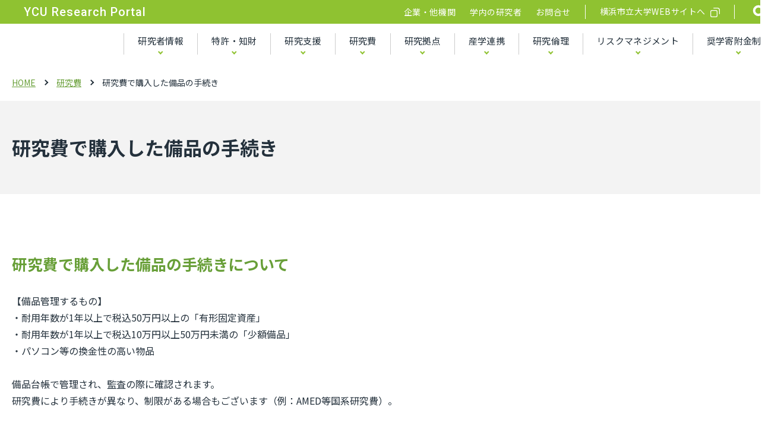

--- FILE ---
content_type: text/html
request_url: https://www.yokohama-cu.ac.jp/res-portal/res_exps/bihin.html
body_size: 66412
content:
<!DOCTYPE html>
<html lang="ja" itemtype="https://schema.org/WebPage" itemscope>
  <head prefix="og: https://ogp.me/ns# article: https://ogp.me/ns/article#">
    
<meta charset="UTF-8">
<meta http-equiv="X-UA-Compatible" content="IE=edge">
<meta name="viewport" content="width=device-width,initial-scale=1,viewport-fit=cover" id="vp">
<meta name="format-detection" content="telephone=no">
<meta name="description" content="description-共通設定">
<meta property="og:description" content="description-共通設定">

  <meta property="og:type" content="article">

    <meta property="og:image" content="https://www.yokohama-cu.ac.jp/res-portal/f3brgp00000009dd-img/f3brgp00000009dm.png">
  
<meta property="og:url" content="https://www.yokohama-cu.ac.jp/res-portal/res_exps/bihin.html">

  <meta property="og:site_name" content="YCU Research Portal">

<meta property="og:title" content="研究費で購入した備品の手続き | YCU Research Portal">
<title>研究費で購入した備品の手続き | YCU Research Portal</title>
<meta property="og:locale" content="ja_JP">
<link rel="canonical" href="https://www.yokohama-cu.ac.jp/res-portal/res_exps/bihin.html">

<link rel="shortcut icon" href="../f3brgp00000009dd-img/favicon.ico">

<link rel="apple-touch-icon" sizes="180x180" href="../f3brgp00000009dd-img/favicon.ico">

<link rel="stylesheet" href="../assets/css/style.css">
<link rel="preconnect" href="https://fonts.googleapis.com">
<link rel="preconnect" href="https://fonts.gstatic.com" crossorigin>
<link href="https://fonts.googleapis.com/css2?family=Noto+Sans+JP:wght@100;300;400;500;700&amp;family=Roboto:wght@100;300;400;500;700&amp;display=swap" rel="stylesheet"><link rel="stylesheet" href="https://cdnjs.cloudflare.com/ajax/libs/Swiper/8.3.2/swiper-bundle.min.css" integrity="sha512-T3xwtELy3dqQUajk2sl4V6x/VnT+WbXgAKIu/Go7L6oDDWf4A5dJbG49vKn0am3dTNh/KHAbU2+4Ih2vVioxSg==" crossorigin="anonymous" referrerpolicy="no-referrer">

    <script>
	(function() {
		var cx = '004161270953963602566:2dy4scxv1ja';
		var gcse = document.createElement('script');
		gcse.type = 'text/javascript';
		gcse.async = true;
		gcse.src = 'https://cse.google.com/cse.js?cx=' + cx;
		var s = document.getElementsByTagName('script')[0];
		s.parentNode.insertBefore(gcse, s);
	})();
</script>

<script type="text/javascript">
 var _gaq = _gaq || [];
 _gaq.push(['_setAccount', 'UA-6935799-1']);
 _gaq.push(['_setDomainName', '.yokohama-cu.ac.jp']);
 _gaq.push(['_trackPageview']);
 _gaq.push(['_setAllowAnchor', true]);

 (function() {
  var ga = document.createElement('script'); ga.type = 'text/javascript'; ga.async = true;
  ga.src = ('https:' == document.location.protocol ? 'https://ssl' : 'http://www') + '.google-analytics.com/ga.js';
  var s = document.getElementsByTagName('script')[0]; s.parentNode.insertBefore(ga, s);
 })();
</script>
<!--vscript type="text/javascript" src="/js/erase-url-parameter-gaq.js"></script -->

<!-- Google tag (gtag.js) -->
<script async src="https://www.googletagmanager.com/gtag/js?id=G-2MT1X1QRJT"></script>
<script>
  window.dataLayer = window.dataLayer || [];
  function gtag(){dataLayer.push(arguments);}
  gtag('js', new Date());

  gtag('config', 'G-2MT1X1QRJT');
</script>

<!-- Google tag (gtag.js) (学内除外) -->
<script async src="https://www.googletagmanager.com/gtag/js?id=G-2C94DRRGKY"></script>
<script>
  window.dataLayer = window.dataLayer || [];
  function gtag(){dataLayer.push(arguments);}
  gtag('js', new Date());

  gtag('config', 'G-2C94DRRGKY');
</script>
    <!-- Clarity tag -->
<script type="text/javascript">
  (function(c,l,a,r,i,t,y){
    c[a]=c[a]||function(){(c[a].q=c[a].q||[]).push(arguments)};
    t=l.createElement(r);t.async=1;t.src="https://www.clarity.ms/tag/"+i;
    y=l.getElementsByTagName(r)[0];y.parentNode.insertBefore(t,y);
  })(window, document, "clarity", "script", "n3xfedkkmx");
</script>
  </head>
  <body class="pg_general">
    
    
    <div class="ly_wrapper" id="ly_wrapper">
      <header class="ly_header" id="ly_header">
  
    <div class="ly_header__sp-head hp_spOnly"> <img class="ly_header__sp-head-img" src="../assets/images/common/common_logo_white_jp.png" alt="">
      <p class="ly_header__sp-head-text">YCU Research Portal</p>
    </div>
  
  <button class="ly_header__showNavBtn" id="ly_header__showNavBtn"><span> </span><span> </span><span> </span></button>
  <div class="ly_header__head hp_pcOnly">
    
      <h1 class="ly_header__logo"><a href="../index.html">YCU Research Portal</a></h1>
    
    <div class="ly_header__menu"> 
      <ul class="ly_header__link-list">
        
            <li class="ly_header__link-item">
              

<a href="../enterprise.html">
企業・他機関</a>
            </li>
          
            <li class="ly_header__link-item">
              

<a href="../internal/index.html">
学内の研究者</a>
            </li>
          
          <li class="ly_header__link-item">
            

<a href="../contact.html">
お問合せ</a>
          </li>
        
      </ul>
      <div class="ly_header__main-link"> <a href="https://www.yokohama-cu.ac.jp/" target="_blank">横浜市立大学WEBサイトへ</a></div>
      <div class="ly_header__search"> 
        <button class="ly_header__search-btn"><img src="../assets/images/common/common_icon_search.png" alt=""></button>
        <div class="ly_header__search-child">
          <gcse:searchbox-only resultsurl="https://www.yokohama-cu.ac.jp/res-portal/search.html" queryparametername="q" id="search-01"></gcse:searchbox-only>
        </div>
      </div>
    </div>
  </div>
  <div class="ly_header__foot" id="ly_header__foot">
    
      <p class="ly_header__nav-copy hp_pcOnly">YCU Research Portal</p>
    
    <nav class="ly_header__nav"> 
      <ul class="ly_header__nav-list"> 
        
            <li class="ly_header__nav-item">
              
                <button class="ly_header__nav-item-inner"> 研究者情報</button>
                <div class="ly_header__nav-item-child">
                  <div class="ly_header__nav-item-child-title">
                    <span>研究者情報</span>
                  </div>
                  <ul>
                    
                        <li>
                          

<a href="https://researcher.yokohama-cu.ac.jp" target="_blank" class="ly_header__nav-item-child-link">

                          <span>研究者データベース</span>
                          
                            </a>
                          
                        </li>
                      
                        <li>
                          

<a href="https://researchmap.jp/" target="_blank" class="ly_header__nav-item-child-link">

                          <span>researchmap</span>
                          
                            </a>
                          
                        </li>
                      
                        <li>
                          

<a href="../researcher/senryaku_rsrs.html" class="ly_header__nav-item-child-link">

                          <span>戦略的研究推進事業　研究者一覧</span>
                          
                            </a>
                          
                        </li>
                      
                  </ul>
                </div>
               
            </li>
          
            <li class="ly_header__nav-item">
              
                <button class="ly_header__nav-item-inner"> 特許・知財</button>
                <div class="ly_header__nav-item-child">
                  <div class="ly_header__nav-item-child-title">
                    

<a href="../patent/index.html">
<span>特許・知財</span></a>
                  </div>
                  <ul>
                    
                        <li>
                          

<a href="../patent/seeds.html" class="ly_header__nav-item-child-link">

                          <span>研究シーズ（開放特許）</span>
                          
                            </a>
                          
                        </li>
                      
                        <li>
                          

<a href="https://www.yokohama-cu.ac.jp/res-portal/patent/index.html#list" class="ly_header__nav-item-child-link">

                          <span>特許登録一覧</span>
                          
                            </a>
                          
                        </li>
                      
                        <li>
                          

<a href="../internal/patent2.html" class="ly_header__nav-item-child-link">

                          <span>特許出願の流れ(学内専用）</span>
                          
                            </a>
                          
                        </li>
                      
                        <li>
                          

<a href="../patent/mta.html" class="ly_header__nav-item-child-link">

                          <span>成果生体物（MTA）</span>
                          
                            </a>
                          
                            <button class="ly_header__nav-item-child-btn"></button>
                            <div class="ly_header__nav-item-grandchild">
                              <ul>
                                
                                    <li>
                                      

<a href="../internal/mta2.html">
<span>成果有体物（MTA）の取り扱いについて（学内専用）</span></a>
                                    </li>
                                  
                              </ul>
                            </div>
                          
                        </li>
                      
                  </ul>
                </div>
               
            </li>
          
            <li class="ly_header__nav-item">
              
                <button class="ly_header__nav-item-inner"> 研究支援</button>
                <div class="ly_header__nav-item-child">
                  <div class="ly_header__nav-item-child-title">
                    <span>研究支援</span>
                  </div>
                  <ul>
                    
                        <li>
                          

<a href="../collaboration/opilab/collab_lab.html" class="ly_header__nav-item-child-link">

                          <span>オープンイノベーションラボ &nbsp;   <font color="red"><b>New!</b></font></span>
                          
                            </a>
                          
                            <button class="ly_header__nav-item-child-btn"></button>
                            <div class="ly_header__nav-item-grandchild">
                              <ul>
                                
                                    <li>
                                      

<a href="../collaboration/opilab/collab_lab.html">
<span>産学連携ラボ</span></a>
                                    </li>
                                  
                                    <li>
                                      

<a href="../collaboration/opilab/opilab_kyoyospace.html" target="_blank">
<span>個人会員</span></a>
                                    </li>
                                  
                              </ul>
                            </div>
                          
                        </li>
                      
                        <li>
                          

<a href="https://www.yokohama-cu.ac.jp/co-creation/" target="_blank" class="ly_header__nav-item-child-link">

                          <span>YCU共創イノベーションセンター</span>
                          
                            </a>
                          
                        </li>
                      
                        <li>
                          

<a href="../taisei.html" class="ly_header__nav-item-child-link">

                          <span>研究・産学連携推進センター</span>
                          
                            </a>
                          
                            <button class="ly_header__nav-item-child-btn"></button>
                            <div class="ly_header__nav-item-grandchild">
                              <ul>
                                
                                    <li>
                                      

<a href="https://www-user.yokohama-cu.ac.jp/~kenkyu/" target="_blank">
<span>研究・産学連携推進センター（学内専用サイト）</span></a>
                                    </li>
                                  
                              </ul>
                            </div>
                          
                        </li>
                      
                        <li>
                          

<a href="../ura.html" class="ly_header__nav-item-child-link">

                          <span>URA部門</span>
                          
                            </a>
                          
                        </li>
                      
                        <li>
                          

<a href="https://www-user.yokohama-cu.ac.jp/~ynext/" target="_blank" class="ly_header__nav-item-child-link">

                          <span>次世代臨床研究センター</span>
                          
                            </a>
                          
                        </li>
                      
                        <li>
                          

<a href="../prsdt/president.html" class="ly_header__nav-item-child-link">

                          <span>学長裁量事業</span>
                          
                            </a>
                          
                            <button class="ly_header__nav-item-child-btn"></button>
                            <div class="ly_header__nav-item-grandchild">
                              <ul>
                                
                                    <li>
                                      

<a href="../prsdt/stratgc/2024senryaku-accept.html">
<span>戦略的研究推進事業</span></a>
                                    </li>
                                  
                                    <li>
                                      

<a href="../prsdt/acadmc/acad.html">
<span>学術的研究推進事業</span></a>
                                    </li>
                                  
                                    <li>
                                      

<a href="https://www.yokohama-cu.ac.jp/giving/kifu/thanks/katuyou3.html" target="_blank">
<span>かもめプロジェクト</span></a>
                                    </li>
                                  
                              </ul>
                            </div>
                          
                        </li>
                      
                        <li>
                          

<a href="https://www.yokohama-cu.ac.jp/animal/" target="_blank" class="ly_header__nav-item-child-link">

                          <span>動物実験委員会</span>
                          
                            </a>
                          
                        </li>
                      
                        <li>
                          
                            <div class="ly_header__nav-item-child-link">
                          <span>学内研究支援制度</span>
                          
                            </div>
                          
                            <button class="ly_header__nav-item-child-btn"></button>
                            <div class="ly_header__nav-item-grandchild">
                              <ul>
                                
                                    <li>
                                      

<a href="../internal/hojoronbun2025.html">
<span>論文投稿支援 (学内限定）</span></a>
                                    </li>
                                  
                                    <li>
                                      

<a href="https://opac.yokohama-cu.ac.jp/drupal/ja/node/777" target="_blank">
<span>論文投稿料の免除・割引情報（学術情報センター）</span></a>
                                    </li>
                                  
                                    <li>
                                      

<a href="../internal/kaigai_shuccho/hojokaigai.html">
<span>海外出張補助支援 (学内限定）</span></a>
                                    </li>
                                  
                                    <li>
                                      

<a href="../internal/kobo_kakenhi_stepup.html">
<span>科研費ステップアップ支援プロジェクト（学内限定）</span></a>
                                    </li>
                                  
                                    <li>
                                      

<a href="../internal/kobo_kokusaikyodo.html">
<span>国際共同研究プロジェクト（学内限定）</span></a>
                                    </li>
                                  
                              </ul>
                            </div>
                          
                        </li>
                      
                        <li>
                          

<a href="https://www.yokohama-cu.ac.jp/amedrc/section/RI/RI.html" target="_blank" class="ly_header__nav-item-child-link">

                          <span>福浦キャンパス RI研究センター（学内限定）</span>
                          
                            </a>
                          
                        </li>
                      
                        <li>
                          

<a href="https://www.yokohama-cu.ac.jp/amedrc/section/idenshi/gene.html" target="_blank" class="ly_header__nav-item-child-link">

                          <span>医学部等遺伝子組み換え実験安全委員会(学内限定）</span>
                          
                            </a>
                          
                            <button class="ly_header__nav-item-child-btn"></button>
                            <div class="ly_header__nav-item-grandchild">
                              <ul>
                                
                                    <li>
                                      

<a href="https://www.yokohama-cu.ac.jp/amedrc/section/bs/biosafety.html" target="_blank">
<span>医学部等バイオセーフティ委員会（学内専用）</span></a>
                                    </li>
                                  
                              </ul>
                            </div>
                          
                        </li>
                      
                  </ul>
                </div>
               
            </li>
          
            <li class="ly_header__nav-item">
              
                <button class="ly_header__nav-item-inner"> 研究費</button>
                <div class="ly_header__nav-item-child">
                  <div class="ly_header__nav-item-child-title">
                    

<a href="index.html" target="_blank">
<span>研究費</span></a>
                  </div>
                  <ul>
                    
                        <li>
                          

<a href="kisoseika/kiso_top.html" class="ly_header__nav-item-child-link">

                          <span>基礎研究費</span>
                          
                            </a>
                          
                            <button class="ly_header__nav-item-child-btn"></button>
                            <div class="ly_header__nav-item-grandchild">
                              <ul>
                                
                                    <li>
                                      

<a href="https://www.yokohama-cu.ac.jp/res-portal/res_exps/kisoseika/kiso_top.html#list">
<span>交付決定一覧</span></a>
                                    </li>
                                  
                                    <li>
                                      

<a href="https://www-user.yokohama-cu.ac.jp/~kenkyu/?page_id=8046" target="_blank">
<span>研究成果報告書 (学内専用）</span></a>
                                    </li>
                                  
                              </ul>
                            </div>
                          
                        </li>
                      
                        <li>
                          

<a href="kakenhi_index.html" class="ly_header__nav-item-child-link">

                          <span>科研費</span>
                          
                            </a>
                          
                            <button class="ly_header__nav-item-child-btn"></button>
                            <div class="ly_header__nav-item-grandchild">
                              <ul>
                                
                                    <li>
                                      

<a href="kakenhi_koubo.html">
<span>公募について</span></a>
                                    </li>
                                  
                                    <li>
                                      

<a href="kakenhi_koubo_startup.html">
<span>科研費（研究活動スタート支援）の公募について</span></a>
                                    </li>
                                  
                                    <li>
                                      

<a href="kokusaikyoudou_b.html">
<span>国際共同研究加速基金（海外連携研究）の公募について</span></a>
                                    </li>
                                  
                                    <li>
                                      

<a href="kakenhi_koufu.html">
<span>交付申請について</span></a>
                                    </li>
                                  
                                    <li>
                                      

<a href="kakenhi_k_keizokuseikyu.html">
<span>支払請求について（基金・継続）</span></a>
                                    </li>
                                  
                                    <li>
                                      

<a href="kurikosi.html">
<span>繰越申請（補助金）について</span></a>
                                    </li>
                                  
                                    <li>
                                      

<a href="kakenhi_meibo.html" target="_blank">
<span>科研費研究者名簿、eRadの登録・更新について </span></a>
                                    </li>
                                  
                                    <li>
                                      

<a href="kokusaikouryu_jsps.html">
<span>日本学術振興会　外国人研究者招へい事業</span></a>
                                    </li>
                                  
                                    <li>
                                      

<a href="jsps/j-pd.html">
<span>日本学術振興会　特別研究員、海外特別研究員の募集について</span></a>
                                    </li>
                                  
                                    <li>
                                      

<a href="jsps/j-pd-koyou.html">
<span>日本学術振興会　研究環境向上のための若手研究者雇用支援事業</span></a>
                                    </li>
                                  
                              </ul>
                            </div>
                          
                        </li>
                      
                        <li>
                          

<a href="kanrenkitei.html" class="ly_header__nav-item-child-link">

                          <span>研究費規程</span>
                          
                            </a>
                          
                        </li>
                      
                        <li>
                          

<a href="form.html" class="ly_header__nav-item-child-link">

                          <span>研究計画書・報告書</span>
                          
                            </a>
                          
                            <button class="ly_header__nav-item-child-btn"></button>
                            <div class="ly_header__nav-item-grandchild">
                              <ul>
                                
                                    <li>
                                      

<a href="https://www.yokohama-cu.ac.jp/res-portal/res_exps/form.html#kyodo">
<span>共同研究</span></a>
                                    </li>
                                  
                                    <li>
                                      

<a href="https://www.yokohama-cu.ac.jp/res-portal/res_exps/form.html#jutaku">
<span>受託開発</span></a>
                                    </li>
                                  
                                    <li>
                                      

<a href="https://www.yokohama-cu.ac.jp/res-portal/res_exps/form.html#shogaku">
<span>奨学寄附金</span></a>
                                    </li>
                                  
                                    <li>
                                      

<a href="https://www.yokohama-cu.ac.jp/res-portal/res_exps/form.html#kiso">
<span>基礎研究費</span></a>
                                    </li>
                                  
                              </ul>
                            </div>
                          
                        </li>
                      
                        <li>
                          

<a href="hatsugi/hatsugisho.html" class="ly_header__nav-item-child-link">

                          <span>発議関係様式</span>
                          
                            </a>
                          
                            <button class="ly_header__nav-item-child-btn"></button>
                            <div class="ly_header__nav-item-grandchild">
                              <ul>
                                
                                    <li>
                                      

<a href="../internal/manual-setsumei.html">
<span>研究費執行マニュアル・旅費の手引き・研究費説明会資料</span></a>
                                    </li>
                                  
                                    <li>
                                      

<a href="hatsugi/hatsugisho.html">
<span>発議書および様式等</span></a>
                                    </li>
                                  
                                    <li>
                                      

<a href="https://www.yokohama-cu.ac.jp/contract/kitei.html" target="_blank">
<span>契約約款</span></a>
                                    </li>
                                  
                              </ul>
                            </div>
                          
                        </li>
                      
                        <li>
                          

<a href="parttime/index.html" class="ly_header__nav-item-child-link">

                          <span>特任教員・博士研究員</span>
                          
                            </a>
                          
                            <button class="ly_header__nav-item-child-btn"></button>
                            <div class="ly_header__nav-item-grandchild">
                              <ul>
                                
                                    <li>
                                      

<a href="parttime/roudoujouken.html">
<span>労働条件・業務の制限・人件費（月給与額）について</span></a>
                                    </li>
                                  
                                    <li>
                                      

<a href="parttime/saiyou_nagare.html">
<span>採用の流れ</span></a>
                                    </li>
                                  
                                    <li>
                                      

<a href="parttime/teisyutsusyorui.html">
<span>提出書類について・申請書（様式）</span></a>
                                    </li>
                                  
                                    <li>
                                      

<a href="parttime/syuccyou.html">
<span>特任教員・博士研究員の出張手続き </span></a>
                                    </li>
                                  
                                    <li>
                                      

<a href="parttime/jihatsuteki.html">
<span>自発的な研究活動の実施手続き </span></a>
                                    </li>
                                  
                                    <li>
                                      

<a href="parttime/tetsuduki.html">
<span>雇用期間中の各種手続き（様式ダウンロード）</span></a>
                                    </li>
                                  
                              </ul>
                            </div>
                          
                        </li>
                      
                        <li>
                          

<a href="https://www.yokohama-cu.ac.jp/info/res/research_fund.html" target="_blank" class="ly_header__nav-item-child-link">

                          <span>研究費の状況</span>
                          
                            </a>
                          
                        </li>
                      
                        <li>
                          

<a href="https://www.yokohama-cu.ac.jp/res-portal/au4u3c0000001mas.html" class="ly_header__nav-item-child-link">

                          <span>公募情報</span>
                          
                            </a>
                          
                        </li>
                      
                  </ul>
                </div>
               
            </li>
          
            <li class="ly_header__nav-item">
              
                <button class="ly_header__nav-item-inner"> 研究拠点</button>
                <div class="ly_header__nav-item-child">
                  <div class="ly_header__nav-item-child-title">
                    

<a href="../labo.html">
<span>研究拠点</span></a>
                  </div>
                  <ul>
                    
                        <li>
                          

<a href="https://www.yokohama-cu.ac.jp/amedrc/index.html" target="_blank" class="ly_header__nav-item-child-link">

                          <span>先端医科学研究センター</span>
                          
                            </a>
                          
                            <button class="ly_header__nav-item-child-btn"></button>
                            <div class="ly_header__nav-item-grandchild">
                              <ul>
                                
                                    <li>
                                      

<a href="https://www.yokohama-cu.ac.jp/amedrc/section/CREID.html" target="_blank">
<span>新興感染症研究センター<span style="color:red;">new!</span></span></a>
                                    </li>
                                  
                                    <li>
                                      

<a href="https://www.yokohama-cu.ac.jp/amedrc/section/genome.html" target="_blank">
<span>ゲノム解析センター</span></a>
                                    </li>
                                  
                                    <li>
                                      

<a href="https://www.yokohama-cu.ac.jp/amedrc/section/proteome.html" target="_blank">
<span>プロテオーム解析センター</span></a>
                                    </li>
                                  
                                    <li>
                                      

<a href="https://www.yokohama-cu.ac.jp/amedrc/section/Serome.html" target="_blank">
<span>セローム解析センター</span></a>
                                    </li>
                                  
                                    <li>
                                      

<a href="https://www.yokohama-cu.ac.jp/amedrc/section/AnimalMedelAnalysis.html" target="_blank">
<span>疾患モデル解析センター</span></a>
                                    </li>
                                  
                                    <li>
                                      

<a href="https://www.yokohama-cu.ac.jp/amedrc/section/epigenome.html" target="_blank">
<span>エピゲノム解析センター</span></a>
                                    </li>
                                  
                                    <li>
                                      

<a href="https://www.yokohama-cu.ac.jp/amedrc/section/support/bioinfomatics2.html" target="_blank">
<span>バイオインフォマティクス解析センター</span></a>
                                    </li>
                                  
                                    <li>
                                      

<a href="https://www.yokohama-cu.ac.jp/amedrc/section/support/translationalresearch.html" target="_blank">
<span>トランスレーショナルリサーチ推進室</span></a>
                                    </li>
                                  
                                    <li>
                                      

<a href="https://www.yokohama-cu.ac.jp/amedrc/section/kyoudou.html" target="_blank">
<span>共同利用・共同研究拠点</span></a>
                                    </li>
                                  
                                    <li>
                                      

<a href="https://www.yokohama-cu.ac.jp/amedrc/section/cdc.html" target="_blank">
<span>コミュニケーション・デザイン・センター</span></a>
                                    </li>
                                  
                              </ul>
                            </div>
                          
                        </li>
                      
                        <li>
                          

<a href="https://www.yokohama-cu.ac.jp/kihara/index.html" target="_blank" class="ly_header__nav-item-child-link">

                          <span>木原生物学研究所</span>
                          
                            </a>
                          
                        </li>
                      
                        <li>
                          

<a href="http://www.tsurumi.yokohama-cu.ac.jp/" target="_blank" class="ly_header__nav-item-child-link">

                          <span>生命医科学研究科</span>
                          
                            </a>
                          
                        </li>
                      
                        <li>
                          

<a href="https://www.yokohama-cu.ac.jp/nanobio/" target="_blank" class="ly_header__nav-item-child-link">

                          <span>生命ナノシステム科学研究科</span>
                          
                            </a>
                          
                        </li>
                      
                        <li>
                          

<a href="https://www.yokohama-cu.ac.jp/med/" target="_blank" class="ly_header__nav-item-child-link">

                          <span>医学研究科</span>
                          
                            </a>
                          
                        </li>
                      
                        <li>
                          

<a href="https://www.yokohama-cu.ac.jp/int_manage/" target="_blank" class="ly_header__nav-item-child-link">

                          <span>国際マネジメント研究科</span>
                          
                            </a>
                          
                        </li>
                      
                        <li>
                          

<a href="https://www.yokohama-cu.ac.jp/urban/" target="_blank" class="ly_header__nav-item-child-link">

                          <span>都市社会文化研究科</span>
                          
                            </a>
                          
                        </li>
                      
                        <li>
                          

<a href="https://www-user.yokohama-cu.ac.jp/~ycuds/" target="_blank" class="ly_header__nav-item-child-link">

                          <span>データサイエンス研究科</span>
                          
                            </a>
                          
                        </li>
                      
                  </ul>
                </div>
               
            </li>
          
            <li class="ly_header__nav-item">
              
                <button class="ly_header__nav-item-inner"> 産学連携</button>
                <div class="ly_header__nav-item-child">
                  <div class="ly_header__nav-item-child-title">
                    <span>産学連携</span>
                  </div>
                  <ul>
                    
                        <li>
                          

<a href="../collaboration/kyodokenkyu.html" class="ly_header__nav-item-child-link">

                          <span>共同研究制度</span>
                          
                            </a>
                          
                        </li>
                      
                        <li>
                          

<a href="../collaboration/juitakukenkyu.html" class="ly_header__nav-item-child-link">

                          <span>受託研究制度</span>
                          
                            </a>
                          
                        </li>
                      
                        <li>
                          

<a href="../collaboration/venture_entrepreneur.html" class="ly_header__nav-item-child-link">

                          <span>大学発スタートアップ創出支援／アントレプレナーシップ教育</span>
                          
                            </a>
                          
                            <button class="ly_header__nav-item-child-btn"></button>
                            <div class="ly_header__nav-item-grandchild">
                              <ul>
                                
                                    <li>
                                      

<a href="../collaboration/univ_venture.html">
<span>大学発スタートアップ創出支援</span></a>
                                    </li>
                                  
                                    <li>
                                      

<a href="../collaboration/entrepreneur.html">
<span>アントレプレナーシップ教育</span></a>
                                    </li>
                                  
                              </ul>
                            </div>
                          
                        </li>
                      
                        <li>
                          

<a href="../collaboration/nmrkyoyo_index.html" class="ly_header__nav-item-child-link">

                          <span>NMR装置群共用利用</span>
                          
                            </a>
                          
                            <button class="ly_header__nav-item-child-btn"></button>
                            <div class="ly_header__nav-item-grandchild">
                              <ul>
                                
                                    <li>
                                      

<a href="../collaboration/nmrkyoyo_kadai..html">
<span>利用課題一覧</span></a>
                                    </li>
                                  
                              </ul>
                            </div>
                          
                        </li>
                      
                        <li>
                          

<a href="../collaboration/himitsuhoji.html" class="ly_header__nav-item-child-link">

                          <span>秘密保持契約  (NDA、CDA) 　</span>
                          
                            </a>
                          
                        </li>
                      
                        <li>
                          

<a href="../internal/collabo_desk.html" class="ly_header__nav-item-child-link">

                          <span>産学連携相談窓口 （学内向け）</span>
                          
                            </a>
                          
                        </li>
                      
                  </ul>
                </div>
               
            </li>
          
            <li class="ly_header__nav-item">
              
                <button class="ly_header__nav-item-inner"> 研究倫理</button>
                <div class="ly_header__nav-item-child">
                  <div class="ly_header__nav-item-child-title">
                    <span>研究倫理</span>
                  </div>
                  <ul>
                    
                        <li>
                          

<a href="https://opac.yokohama-cu.ac.jp/drupal/ja/OSP" target="_blank" class="ly_header__nav-item-child-link">

                          <span>YCU Open Science Portal  <font color="red"><sup><b>New!</b></sup></font></span>
                          
                            </a>
                          
                        </li>
                      
                        <li>
                          

<a href="https://www.yokohama-cu.ac.jp/univ/outline/philosophy/res_policy.html" target="_blank" class="ly_header__nav-item-child-link">

                          <span>研究ポリシー</span>
                          
                            </a>
                          
                            <button class="ly_header__nav-item-child-btn"></button>
                            <div class="ly_header__nav-item-grandchild">
                              <ul>
                                
                                    <li>
                                      

<a href="../ethics/datamanage1.html">
<span>研究データ管理・公開ポリシー</span></a>
                                    </li>
                                  
                                    <li>
                                      

<a href="../ethics/openaccess.html">
<span>オープンアクセス方針</span></a>
                                    </li>
                                  
                              </ul>
                            </div>
                          
                        </li>
                      
                        <li>
                          

<a href="https://www.yokohama-cu.ac.jp/amedrc/ethics/ethical/index.html" target="_blank" class="ly_header__nav-item-child-link">

                          <span>倫理委員会</span>
                          
                            </a>
                          
                            <button class="ly_header__nav-item-child-btn"></button>
                            <div class="ly_header__nav-item-grandchild">
                              <ul>
                                
                                    <li>
                                      <span>委員会議事録</span>
                                    </li>
                                  
                                    <li>
                                      

<a href="https://www.yokohama-cu.ac.jp/amedrc/ethics/ethical_minutes.html" target="_blank">
<span>ヒトゲノム・遺伝子等研究等倫理委員会議事録</span></a>
                                    </li>
                                  
                                    <li>
                                      

<a href="https://www.yokohama-cu.ac.jp/amedrc/ethics/urahpethical_minutes.html" target="_blank">
<span>市民総合医療センター研究倫理委員会 議事録</span></a>
                                    </li>
                                  
                                    <li>
                                      

<a href="https://www.yokohama-cu.ac.jp/amedrc/ethics/ethical/ycu/krinri.html" target="_blank">
<span>人を対象とする生命科学・医学系研究倫理委員会（学内専用）</span></a>
                                    </li>
                                  
                              </ul>
                            </div>
                          
                        </li>
                      
                        <li>
                          

<a href="https://www.yokohama-cu.ac.jp/amedrc/ethics/conflict/index.html" target="_blank" class="ly_header__nav-item-child-link">

                          <span>利益相反委員会</span>
                          
                            </a>
                          
                            <button class="ly_header__nav-item-child-btn"></button>
                            <div class="ly_header__nav-item-grandchild">
                              <ul>
                                
                                    <li>
                                      

<a href="../internal/riekisouhan.html">
<span>利益相反委員会（学内専用）</span></a>
                                    </li>
                                  
                              </ul>
                            </div>
                          
                        </li>
                      
                        <li>
                          

<a href="https://www.yokohama-cu.ac.jp/amedrc/ethics/sisin_animal.html" target="_blank" class="ly_header__nav-item-child-link">

                          <span>動物実験規程</span>
                          
                            </a>
                          
                        </li>
                      
                        <li>
                          

<a href="https://www.yokohama-cu.ac.jp/amedrc/section/bs/biosafety.html" target="_blank" class="ly_header__nav-item-child-link">

                          <span>医学部等バイオセーフティ委員会 (学内専用）</span>
                          
                            </a>
                          
                        </li>
                      
                        <li>
                          

<a href="https://www.yokohama-cu.ac.jp/amedrc/section/idenshi/gene.html" target="_blank" class="ly_header__nav-item-child-link">

                          <span>医学部等遺伝子組換え実験安全委員会</span>
                          
                            </a>
                          
                        </li>
                      
                        <li>
                          

<a href="../ethics/kenkyuhi_elearning.html" class="ly_header__nav-item-child-link">

                          <span>研究倫理eラーニング「eAPRIN」の受講申込</span>
                          
                            </a>
                          
                        </li>
                      
                  </ul>
                </div>
               
            </li>
          
            <li class="ly_header__nav-item">
              
                <button class="ly_header__nav-item-inner"> リスクマネジメント</button>
                <div class="ly_header__nav-item-child">
                  <div class="ly_header__nav-item-child-title">
                    <span>リスクマネジメント</span>
                  </div>
                  <ul>
                    
                        <li>
                          

<a href="../risk/kenkyuhi_guideline.html" class="ly_header__nav-item-child-link">

                          <span>研究不正防止への取組</span>
                          
                            </a>
                          
                        </li>
                      
                        <li>
                          

<a href="../internal/anzenhoshou.html" class="ly_header__nav-item-child-link">

                          <span>安全保障輸出管理（学内限定）</span>
                          
                            </a>
                          
                            <button class="ly_header__nav-item-child-btn"></button>
                            <div class="ly_header__nav-item-grandchild">
                              <ul>
                                
                                    <li>
                                      

<a href="../internal/acceptance_IS.html">
<span>留学生を受け入れるとき</span></a>
                                    </li>
                                  
                                    <li>
                                      

<a href="../internal/send_material.html">
<span>貨物を輸出する（研究試料や機材を送付する・持ち出す）とき</span></a>
                                    </li>
                                  
                                    <li>
                                      

<a href="../internal/biztrip_abroad.html">
<span>海外出張に行くとき</span></a>
                                    </li>
                                  
                                    <li>
                                      

<a href="../internal/gaiyou.html">
<span>規制技術、外国ユーザーリスト、みなし輸出の明確化について</span></a>
                                    </li>
                                  
                                    <li>
                                      

<a href="../internal/riskmanagement_format.html">
<span>様式一覧、規程等</span></a>
                                    </li>
                                  
                              </ul>
                            </div>
                          
                        </li>
                      
                        <li>
                          

<a href="../internal/research_infosec_.html" class="ly_header__nav-item-child-link">

                          <span>秘密情報管理（学内限定）</span>
                          
                            </a>
                          
                        </li>
                      
                        <li>
                          

<a href="../risk/kenkyuintegrity.html" target="_blank" class="ly_header__nav-item-child-link">

                          <span>研究インテグリティ</span>
                          
                            </a>
                          
                        </li>
                      
                  </ul>
                </div>
               
            </li>
          
            <li class="ly_header__nav-item">
              
                <button class="ly_header__nav-item-inner"> 奨学寄附金制度</button>
                <div class="ly_header__nav-item-child">
                  <div class="ly_header__nav-item-child-title">
                    

<a href="../kifu_top.html">
<span>奨学寄附金制度</span></a>
                  </div>
                  <ul>
                    
                        <li>
                          

<a href="../shogakukifukin.html" class="ly_header__nav-item-child-link">

                          <span>奨学寄附金</span>
                          
                            </a>
                          
                        </li>
                      
                        <li>
                          

<a href="../joseikin.html" class="ly_header__nav-item-child-link">

                          <span>研究助成金</span>
                          
                            </a>
                          
                            <button class="ly_header__nav-item-child-btn"></button>
                            <div class="ly_header__nav-item-grandchild">
                              <ul>
                                
                                    <li>
                                      

<a href="../joseikinobo.html">
<span>応募したいとき</span></a>
                                    </li>
                                  
                                    <li>
                                      

<a href="../joseikinsaitaku.html">
<span>採択が決定したとき</span></a>
                                    </li>
                                  
                              </ul>
                            </div>
                          
                        </li>
                      
                        <li>
                          

<a href="../kifukouza.html" class="ly_header__nav-item-child-link">

                          <span>産官学協力講座（寄附講座）</span>
                          
                            </a>
                          
                        </li>
                      
                  </ul>
                </div>
               
            </li>
          
      </ul>
    </nav>
    <div class="ly_header__sub hp_spOnly">
      <div class="ly_header__sub-search">
        <gcse:searchbox-only resultsurl="https://www.yokohama-cu.ac.jp/res-portal/search.html" queryparametername="q" id="search-02"></gcse:searchbox-only>
      </div>
      <ul class="ly_header__sub-link-list"> 
        
            <li class="ly_header__sub-link-item">
              

<a href="../enterprise.html">
企業・他機関</a>
            </li>
          
            <li class="ly_header__sub-link-item">
              

<a href="../internal/index.html">
学内の研究者</a>
            </li>
          
          <li class="ly_header__sub-link-item">
            

<a href="../contact.html">
お問合せ</a>
          </li>
        
      </ul>
      <div class="ly_header__sub-main-link"> <a href="https://www.yokohama-cu.ac.jp/" target="_blank">横浜市立大学WEBサイトへ</a></div>
    </div>
  </div>
</header>
      <div class="ly_contents">
        <nav class="bl_breadcrumb">
  <div class="ly_container">
    <ol itemtype="https://schema.org/BreadcrumbList" itemscope>
      <li itemtype="https://schema.org/ListItem" itemprop="itemListElement" itemscope><a href="../index.html" itemprop="item"><span itemprop="name">HOME</span>
        <meta itemprop="position" content="1"></a></li>
        
            <li itemtype="https://schema.org/ListItem" itemprop="itemListElement" itemscope><a href="index.html" itemprop="item"><span itemprop="name">研究費</span>
              <meta itemprop="position" content="2"></a></li>
          
        <li itemtype="https://schema.org/ListItem" itemprop="itemListElement" itemscope><span itemprop="name">研究費で購入した備品の手続き</span>
          <meta itemprop="position" content="3"></li>
    </ol>
  </div>
</nav> 
        <main>
          
            <div class="pg_news-heading">
              <div class="ly_container">
                <h1 class="heading c-wysiwyg">研究費で購入した備品の手続き</h1>
              </div>
            </div>
          
          <div class="ly_container">
            

<div class="pg_general-block c-heading__wrapper margin_100__top">
  
    <style>
      .margin_100__top {
        margin-top: 100px !important;
      }
      @media screen and (max-width: 767px) {
        .margin_100__top {
          margin-top: 25px !important;
        }
      }
    </style>
  <h3 class="c-heading__h3 hp_color--green">研究費で購入した備品の手続きについて</h3>
</div>

  <div class="pg_general-block margin___top">
    
    <div class="c-wysiwyg">【備品管理するもの】<br />
・耐用年数が1年以上で税込50万円以上の「有形固定資産」<br />
・耐用年数が1年以上で税込10万円以上50万円未満の「少額備品」<br />
・パソコン等の換金性の高い物品<br />
<br />
備品台帳で管理され、監査の際に確認されます。<br />
研究費により手続きが異なり、制限がある場合もございます（例：AMED等国系研究費）。<br />
<br />
廃棄や移管を希望される場合は、<b><span style="color: rgb(255, 0, 0);">必ず事前に</span></b><span style="color: rgb(255, 0, 0);">「研究費執行マニュアル」の備品管理</span>についてのページ確認いただいた上で備品管理担当へご連絡ください。<br /></div>
  </div>



<div class="pg_general-block margin___top">
<div class="c-btn__list--col1">
    <div class="c-btn">
      

<a href="../internal/manual-setsumei.html">
研究費執行マニュアル</a>
    </div>
  
</div>

</div>



<div class="pg_general-block c-heading__wrapper margin___top">
  <h4 class="c-heading__h4">様式</h4>
</div>


<div class="pg_general-block margin___top">
  
  <div class="c-wysiwyg noScroll">
    &nbsp;
<table width="600" cellspacing="1" cellpadding="1" border="1">
    <tbody>
        <tr>
            <td width="85"><span style="font-size: 10pt;">&nbsp;</span></td>
            <td width="197">様式</td>
            <td width="303">ダウンロード</td>
        </tr>
        <tr>
            <td width="85">1-1</td>
            <td width="197">資産除却申請書</td>
            <td width="303">&nbsp;<a title="1-1 除却申請書_様式" href="f3brgp0000000mcg-att/jokyakusinseisho_youshiki.xls.xlsx" target="_blank" >様式</a></td>
        </tr>
        <tr>
            <td width="85">2-1</td>
            <td width="197">物品借受申請書</td>
            <td width="303">&nbsp;<a title="2-1 物品借受申請書" href="f3brgp0000000mcg-att/2-1_buppinkariukesinseisyo.doc" target="_blank" >様式</a> ／ <a title="2-1 物品借受申請書_記入例" href="f3brgp0000000mcg-att/2-1_buppinkariukesinseisyo_rei.doc" target="_blank" >記入例</a></td>
        </tr>
        <tr>
            <td width="85">2-2</td>
            <td width="197">物品無償貸付承認書</td>
            <td width="303">&nbsp;<a title="2-2 物品無償貸与承認書_様式" href="f3brgp0000000mcg-att/2-2_buppinmusyoukashitsukesyoninsyo.doc" target="_blank" >様式</a></td>
        </tr>
        <tr>
            <td width="85">2-3</td>
            <td width="197">借受書</td>
            <td width="303">&nbsp;<a title="2-3 借受書_様式" href="f3brgp0000000mcg-att/2-3_kariukesyo.doc" target="_blank" >様式</a> ／ <a title="2-3 借受書_記入例" href="f3brgp0000000mcg-att/2-3_kariukesyo_rei.doc" target="_blank" >記入例</a></td>
        </tr>
        <tr>
            <td width="85">3-1</td>
            <td width="197">物品返還申請書<br />
            （科研費購入備品）</td>
            <td width="303">&nbsp;<a title="3-1 物品返還申請書_様式" href="f3brgp0000000mcg-att/3-1_buppinhenkansinseisyo.doc" target="_blank" >様式</a> ／ <a title="3-1 物品返還申請書_記入例" href="f3brgp0000000mcg-att/3-1_buppinhenkansinseisyo_rei.doc" target="_blank" >記入例</a></td>
        </tr>
        <tr>
            <td width="85">3-2</td>
            <td width="197">物品返還許可書<br />
            （科研費購入備品）</td>
            <td width="303">&nbsp;<a title="3-2 物品返還許可書_様式" href="f3brgp0000000mcg-att/3-2_buppinhenkankyokasyo.doc" target="_blank" >様式</a></td>
        </tr>
        <tr>
            <td width="85">4-1</td>
            <td width="197">譲渡願</td>
            <td width="303">&nbsp;<a title="4-1　譲渡願" href="f3brgp0000000mcg-att/4-1jotonegai.docx" target="_blank" >様式</a></td>
        </tr>
        <tr>
            <td width="85">4-2</td>
            <td width="197">譲渡通知書</td>
            <td width="303">&nbsp;<a title="4-2譲渡通知書" href="f3brgp0000000mcg-att/4-2jototuuchisho.docx" target="_blank" >様式</a></td>
        </tr>
        <tr>
            <td width="85">4-3</td>
            <td width="197">受領書</td>
            <td width="303">&nbsp;<a title="4-3受領書" href="f3brgp0000000mcg-att/4-3juryosho.docx" target="_blank" >様式</a></td>
        </tr>
    </tbody>
</table>
<br />
<table width="900" height="101" cellspacing="1" cellpadding="1" border="1">
    <tbody>
        <tr>
            <td width="200">大学の研究費（例：基礎研究費）</td>
            <td width="324">備品帰属先：大学／移転：原則不可／廃棄：要事前連絡</td>
        </tr>
        <tr>
            <td width="200">文科省　科研費</td>
            <td width="324">備品帰属先：教員から寄附という形で大学帰属※科研費の使用ルールより、適正な管理を行うため</td>
        </tr>
        <tr>
            <td width="200">国等の受託研究</td>
            <td width="324">備品帰属先：（研究期間中）大学の場合が多い<br />
            （期間終了後）国へ移管後、無償貸付手続きを経て大学の借受物品となる。<span style="color: rgb(23, 99, 166);">※修理（カスタマイズも含む）、廃棄、移転等を行う場合は要事前連絡</span></td>
        </tr>
    </tbody>
</table>
<br />
<br />
    
  </div>
</div>


<div class="pg_general-block c-heading__wrapper margin___top">
  <h4 class="c-heading__h4">廃棄する場合</h4>
</div>

  <div class="pg_general-block margin___top">
    
    <div class="c-wysiwyg">【提出書類】　様式1-1　資産除却申請書、備品シールを提出&nbsp;</div>
  </div>



<div class="pg_general-block c-heading__wrapper margin___top">
  <h4 class="c-heading__h4">移管する場合</h4>
</div>

  <div class="pg_general-block margin___top">
    
    <div class="c-wysiwyg">・移管先の事務担当者の連絡先を確認しご連絡ください。&nbsp;</div>
  </div>



<div class="pg_general-block c-heading__wrapper margin___top">
  <h4 class="c-heading__h4">貸す・借りる場合</h4>
</div>

  <div class="pg_general-block margin___top">
    
    <div class="c-wysiwyg">・相手方機関の事務担当者の連絡先を確認しご連絡ください。<br />
　相手方機関の様式でも構いません。<br />
<br />
【提出書類】様式２（１申請、２承認、３受領）&nbsp;</div>
  </div>


          </div>
        </main>
      </div>
      <footer class="ly_footer" id="ly_footer">
  <div class="c-pagetop"> <a class="c-pagetop__text" href="#">PAGE<br>TOP</a></div>
  <div class="ly_footer__img"> <a href="../index.html"> <img src="../assets/images/common/common_icon_emblem.png" alt="YCU Research Portal"></a></div>
  <div class="ly_footer__text-area">
    <p>
      
        <span>横浜市立大学</span><br>
      
        <span>研究・産学連携推進センター</span>
      
        <br>〒236-0027 横浜市金沢区瀬戸22-2
      
    </p>
    

<a href="../contact.html" target="_blank">
お問合せはこちら
      </a>
  </div>
  <small class="ly_footer__copy">Copyright© Yokohama City University. All rights reserved.</small>
</footer>
    </div>
    <script src="https://cdnjs.cloudflare.com/ajax/libs/jquery/3.6.0/jquery.min.js" integrity="sha512-894YE6QWD5I59HgZOGReFYm4dnWc1Qt5NtvYSaNcOP+u1T9qYdvdihz0PPSiiqn/+/3e7Jo4EaG7TubfWGUrMQ==" crossorigin="anonymous" referrerpolicy="no-referrer"></script>
<script>window.jQuery || document.write('<script src="../assets/js/jquery-3.6.0.min.js"><\/script>')</script>
<script src="https://cdnjs.cloudflare.com/ajax/libs/Swiper/8.3.2/swiper-bundle.min.js" integrity="sha512-V1mUBtsuFY9SNr+ptlCQAlPkhsH0RGLcazvOCFt415od2Bf9/YkdjXxZCdhrP/TVYsPeAWuHa+KYLbjNbeEnWg==" crossorigin="anonymous" referrerpolicy="no-referrer"></script>
<script src="../assets/js/vendor.js"></script>
<script src="../assets/js/bundle.js"></script>
    
  </body>
</html>

--- FILE ---
content_type: text/css
request_url: https://www.yokohama-cu.ac.jp/res-portal/assets/css/style.css
body_size: 156384
content:
@charset "UTF-8";
/*! destyle.css v2.0.2 | MIT License | https://github.com/nicolas-cusan/destyle.css */
/* Reset box-model and set borders */
/* ============================================ */
*,
::before,
::after {
  box-sizing: border-box;
  border-style: solid;
  border-width: 0;
}

/* Document */
/* ============================================ */
/**
 * 1. Correct the line height in all browsers.
 * 2. Prevent adjustments of font size after orientation changes in iOS.
 * 3. Remove gray overlay on links for iOS.
 */
html {
  line-height: 1.15;
  /* 1 */
  -webkit-text-size-adjust: 100%;
  /* 2 */
  -webkit-tap-highlight-color: transparent;
  /* 3*/
}

/* Sections */
/* ============================================ */
/**
 * Remove the margin in all browsers.
 */
body {
  margin: 0;
}

/**
 * Render the `main` element consistently in IE.
 */
main {
  display: block;
}

/* Vertical rhythm */
/* ============================================ */
p,
table,
blockquote,
address,
pre,
iframe,
form,
figure,
dl {
  margin: 0;
}

/* Headings */
/* ============================================ */
h1,
h2,
h3,
h4,
h5,
h6 {
  font-size: inherit;
  line-height: inherit;
  font-weight: inherit;
  margin: 0;
}

/* Lists (enumeration) */
/* ============================================ */
ul,
ol {
  margin: 0;
  padding: 0;
  list-style: none;
}

/* Lists (definition) */
/* ============================================ */
dt {
  font-weight: bold;
}

dd {
  margin-left: 0;
}

/* Grouping content */
/* ============================================ */
/**
 * 1. Add the correct box sizing in Firefox.
 * 2. Show the overflow in Edge and IE.
 */
hr {
  box-sizing: content-box;
  /* 1 */
  height: 0;
  /* 1 */
  overflow: visible;
  /* 2 */
  border-top-width: 1px;
  margin: 0;
  clear: both;
  color: inherit;
}

/**
 * 1. Correct the inheritance and scaling of font size in all browsers.
 * 2. Correct the odd `em` font sizing in all browsers.
 */
pre {
  font-family: monospace, monospace;
  /* 1 */
  font-size: inherit;
  /* 2 */
}

address {
  font-style: inherit;
}

/* Text-level semantics */
/* ============================================ */
/**
 * Remove the gray background on active links in IE 10.
 */
a {
  background-color: transparent;
  text-decoration: none;
  color: inherit;
}

/**
 * 1. Remove the bottom border in Chrome 57-
 * 2. Add the correct text decoration in Chrome, Edge, IE, Opera, and Safari.
 */
abbr[title] {
  text-decoration: underline;
  /* 2 */
  -webkit-text-decoration: underline dotted;
  text-decoration: underline dotted;
  /* 2 */
}

/**
 * Add the correct font weight in Chrome, Edge, and Safari.
 */
b,
strong {
  font-weight: bolder;
}

/**
 * 1. Correct the inheritance and scaling of font size in all browsers.
 * 2. Correct the odd `em` font sizing in all browsers.
 */
code,
kbd,
samp {
  font-family: monospace, monospace;
  /* 1 */
  font-size: inherit;
  /* 2 */
}

/**
 * Add the correct font size in all browsers.
 */
small {
  font-size: 80%;
}

/**
 * Prevent `sub` and `sup` elements from affecting the line height in
 * all browsers.
 */
sub,
sup {
  font-size: 75%;
  line-height: 0;
  position: relative;
  vertical-align: baseline;
}

sub {
  bottom: -0.25em;
}

sup {
  top: -0.5em;
}

/* Embedded content */
/* ============================================ */
/**
 * Prevent vertical alignment issues.
 */
img,
embed,
object,
iframe {
  vertical-align: bottom;
}

/* Forms */
/* ============================================ */
/**
 * Reset form fields to make them styleable
 */
button,
input,
optgroup,
select,
textarea {
  -webkit-appearance: none;
  -moz-appearance: none;
  appearance: none;
  vertical-align: middle;
  color: inherit;
  font: inherit;
  background: transparent;
  padding: 0;
  margin: 0;
  outline: 0;
  border-radius: 0;
  text-align: inherit;
}

/**
 * Reset radio and checkbox appearance to preserve their look in iOS.
 */
[type=checkbox] {
  -webkit-appearance: checkbox;
  -moz-appearance: checkbox;
  appearance: checkbox;
}

[type=radio] {
  -webkit-appearance: radio;
  -moz-appearance: radio;
  appearance: radio;
}

/**
 * Show the overflow in IE.
 * 1. Show the overflow in Edge.
 */
button,
input {
  /* 1 */
  overflow: visible;
}

/**
 * Remove the inheritance of text transform in Edge, Firefox, and IE.
 * 1. Remove the inheritance of text transform in Firefox.
 */
button,
select {
  /* 1 */
  text-transform: none;
}

/**
 * Correct the inability to style clickable types in iOS and Safari.
 */
button,
[type=button],
[type=reset],
[type=submit] {
  cursor: pointer;
  -webkit-appearance: none;
  -moz-appearance: none;
  appearance: none;
}

button[disabled],
[type=button][disabled],
[type=reset][disabled],
[type=submit][disabled] {
  cursor: default;
}

/**
 * Remove the inner border and padding in Firefox.
 */
button::-moz-focus-inner,
[type=button]::-moz-focus-inner,
[type=reset]::-moz-focus-inner,
[type=submit]::-moz-focus-inner {
  border-style: none;
  padding: 0;
}

/**
 * Restore the focus styles unset by the previous rule.
 */
button:-moz-focusring,
[type=button]:-moz-focusring,
[type=reset]:-moz-focusring,
[type=submit]:-moz-focusring {
  outline: 1px dotted ButtonText;
}

/**
 * Remove arrow in IE10 & IE11
 */
select::-ms-expand {
  display: none;
}

/**
 * Remove padding
 */
option {
  padding: 0;
}

/**
 * Reset to invisible
 */
fieldset {
  margin: 0;
  padding: 0;
  min-width: 0;
}

/**
 * 1. Correct the text wrapping in Edge and IE.
 * 2. Correct the color inheritance from `fieldset` elements in IE.
 * 3. Remove the padding so developers are not caught out when they zero out
 *    `fieldset` elements in all browsers.
 */
legend {
  color: inherit;
  /* 2 */
  display: table;
  /* 1 */
  max-width: 100%;
  /* 1 */
  padding: 0;
  /* 3 */
  white-space: normal;
  /* 1 */
}

/**
 * Add the correct vertical alignment in Chrome, Firefox, and Opera.
 */
progress {
  vertical-align: baseline;
}

/**
 * Remove the default vertical scrollbar in IE 10+.
 */
textarea {
  overflow: auto;
}

/**
 * Correct the cursor style of increment and decrement buttons in Chrome.
 */
[type=number]::-webkit-inner-spin-button,
[type=number]::-webkit-outer-spin-button {
  height: auto;
}

/**
 * 1. Correct the outline style in Safari.
 */
[type=search] {
  outline-offset: -2px;
  /* 1 */
}

/**
 * Remove the inner padding in Chrome and Safari on macOS.
 */
[type=search]::-webkit-search-decoration {
  -webkit-appearance: none;
}

/**
 * 1. Correct the inability to style clickable types in iOS and Safari.
 * 2. Change font properties to `inherit` in Safari.
 */
::-webkit-file-upload-button {
  -webkit-appearance: button;
  /* 1 */
  font: inherit;
  /* 2 */
}

/**
 * Clickable labels
 */
label[for] {
  cursor: pointer;
}

/* Interactive */
/* ============================================ */
/*
 * Add the correct display in Edge, IE 10+, and Firefox.
 */
details {
  display: block;
}

/*
 * Add the correct display in all browsers.
 */
summary {
  display: list-item;
}

/*
 * Remove outline for editable content.
 */
[contenteditable] {
  outline: none;
}

/* Table */
/* ============================================ */
table {
  border-collapse: collapse;
  border-spacing: 0;
}

caption {
  text-align: left;
}

td,
th {
  vertical-align: top;
  padding: 0;
}

th {
  text-align: left;
  font-weight: bold;
}

/* Misc */
/* ============================================ */
/**
 * Add the correct display in IE 10+.
 */
template {
  display: none;
}

/**
 * Add the correct display in IE 10.
 */
[hidden] {
  display: none;
}

/**
 * Base
 */
::-moz-placeholder {
  opacity: 1;
}
:-ms-input-placeholder {
  opacity: 1;
}
::placeholder {
  opacity: 1;
}

label {
  cursor: pointer;
}

img,
iframe {
  vertical-align: top;
}

dt {
  font-weight: normal;
}

html,
body {
  height: 100%;
}

html {
  font-size: 62.5%;
}
html.is_locked {
  position: fixed;
  width: 100%;
}

body {
  min-width: calc(1280px + 40px);
  color: #24313C;
  font-family: "Noto Sans JP", sans-serif;
  font-size: 1.6rem;
  line-height: 1.6;
  word-wrap: break-word;
  overflow-wrap: break-word;
  -moz-osx-font-smoothing: unset;
  -webkit-font-smoothing: subpixel-antialiased;
  -webkit-text-size-adjust: 100%;
}
@media only screen and (-webkit-min-device-pixel-ratio: 2), (-webkit-min-device-pixel-ratio: 2), (min-resolution: 2dppx) {
  body {
    -moz-osx-font-smoothing: grayscale;
    -webkit-font-smoothing: antialiased;
  }
}
@media screen and (max-width: 767px) {
  body {
    padding-top: 0;
    min-width: auto;
  }
}

img {
  max-width: 100%;
  height: auto;
}

[v-cloak] {
  display: none;
}

body.compensate-for-scrollbar {
  overflow: hidden;
}

.fancybox-active {
  height: auto;
}

.fancybox-is-hidden {
  left: -9999px;
  margin: 0;
  position: absolute !important;
  top: -9999px;
  visibility: hidden;
}

.fancybox-container {
  -webkit-backface-visibility: hidden;
  height: 100%;
  left: 0;
  outline: none;
  position: fixed;
  -webkit-tap-highlight-color: transparent;
  top: 0;
  touch-action: manipulation;
  transform: translateZ(0);
  width: 100%;
  z-index: 99992;
}

.fancybox-container * {
  box-sizing: border-box;
}

.fancybox-outer,
.fancybox-inner,
.fancybox-bg,
.fancybox-stage {
  bottom: 0;
  left: 0;
  position: absolute;
  right: 0;
  top: 0;
}

.fancybox-outer {
  -webkit-overflow-scrolling: touch;
  overflow-y: auto;
}

.fancybox-bg {
  background: #1e1e1e;
  opacity: 0;
  transition-duration: inherit;
  transition-property: opacity;
  transition-timing-function: cubic-bezier(0.47, 0, 0.74, 0.71);
}

.fancybox-is-open .fancybox-bg {
  opacity: 0.9;
  transition-timing-function: cubic-bezier(0.22, 0.61, 0.36, 1);
}

.fancybox-infobar,
.fancybox-toolbar,
.fancybox-caption,
.fancybox-navigation .fancybox-button {
  direction: ltr;
  opacity: 0;
  position: absolute;
  transition: opacity 0.25s ease, visibility 0s ease 0.25s;
  visibility: hidden;
  z-index: 99997;
}

.fancybox-show-infobar .fancybox-infobar,
.fancybox-show-toolbar .fancybox-toolbar,
.fancybox-show-caption .fancybox-caption,
.fancybox-show-nav .fancybox-navigation .fancybox-button {
  opacity: 1;
  transition: opacity 0.25s ease 0s, visibility 0s ease 0s;
  visibility: visible;
}

.fancybox-infobar {
  color: #ccc;
  font-size: 13px;
  -webkit-font-smoothing: subpixel-antialiased;
  height: 44px;
  left: 0;
  line-height: 44px;
  min-width: 44px;
  mix-blend-mode: difference;
  padding: 0 10px;
  pointer-events: none;
  top: 0;
  -webkit-touch-callout: none;
  -webkit-user-select: none;
  -moz-user-select: none;
  -ms-user-select: none;
  user-select: none;
}

.fancybox-toolbar {
  right: 0;
  top: 0;
}

.fancybox-stage {
  direction: ltr;
  overflow: visible;
  transform: translateZ(0);
  z-index: 99994;
}

.fancybox-is-open .fancybox-stage {
  overflow: hidden;
}

.fancybox-slide {
  -webkit-backface-visibility: hidden;
  /* Using without prefix would break IE11 */
  display: none;
  height: 100%;
  left: 0;
  outline: none;
  overflow: auto;
  -webkit-overflow-scrolling: touch;
  padding: 44px;
  position: absolute;
  text-align: center;
  top: 0;
  transition-property: transform, opacity;
  white-space: normal;
  width: 100%;
  z-index: 99994;
}

.fancybox-slide::before {
  content: "";
  display: inline-block;
  font-size: 0;
  height: 100%;
  vertical-align: middle;
  width: 0;
}

.fancybox-is-sliding .fancybox-slide,
.fancybox-slide--previous,
.fancybox-slide--current,
.fancybox-slide--next {
  display: block;
}

.fancybox-slide--image {
  overflow: hidden;
  padding: 44px 0;
}

.fancybox-slide--image::before {
  display: none;
}

.fancybox-slide--html {
  padding: 6px;
}

.fancybox-content {
  background: #fff;
  display: inline-block;
  margin: 0;
  max-width: 100%;
  overflow: auto;
  -webkit-overflow-scrolling: touch;
  padding: 44px;
  position: relative;
  text-align: left;
  vertical-align: middle;
}

.fancybox-slide--image .fancybox-content {
  animation-timing-function: cubic-bezier(0.5, 0, 0.14, 1);
  -webkit-backface-visibility: hidden;
  background: transparent;
  background-repeat: no-repeat;
  background-size: 100% 100%;
  left: 0;
  max-width: none;
  overflow: visible;
  padding: 0;
  position: absolute;
  top: 0;
  transform-origin: top left;
  transition-property: transform, opacity;
  -webkit-user-select: none;
  -moz-user-select: none;
  -ms-user-select: none;
  user-select: none;
  z-index: 99995;
}

.fancybox-can-zoomOut .fancybox-content {
  cursor: zoom-out;
}

.fancybox-can-zoomIn .fancybox-content {
  cursor: zoom-in;
}

.fancybox-can-swipe .fancybox-content,
.fancybox-can-pan .fancybox-content {
  cursor: grab;
}

.fancybox-is-grabbing .fancybox-content {
  cursor: grabbing;
}

.fancybox-container [data-selectable=true] {
  cursor: text;
}

.fancybox-image,
.fancybox-spaceball {
  background: transparent;
  border: 0;
  height: 100%;
  left: 0;
  margin: 0;
  max-height: none;
  max-width: none;
  padding: 0;
  position: absolute;
  top: 0;
  -webkit-user-select: none;
  -moz-user-select: none;
  -ms-user-select: none;
  user-select: none;
  width: 100%;
}

.fancybox-spaceball {
  z-index: 1;
}

.fancybox-slide--video .fancybox-content,
.fancybox-slide--map .fancybox-content,
.fancybox-slide--pdf .fancybox-content,
.fancybox-slide--iframe .fancybox-content {
  height: 100%;
  overflow: visible;
  padding: 0;
  width: 100%;
}

.fancybox-slide--video .fancybox-content {
  background: #000;
}

.fancybox-slide--map .fancybox-content {
  background: #e5e3df;
}

.fancybox-slide--iframe .fancybox-content {
  background: #fff;
}

.fancybox-video,
.fancybox-iframe {
  background: transparent;
  border: 0;
  display: block;
  height: 100%;
  margin: 0;
  overflow: hidden;
  padding: 0;
  width: 100%;
}

/* Fix iOS */
.fancybox-iframe {
  left: 0;
  position: absolute;
  top: 0;
}

.fancybox-error {
  background: #fff;
  cursor: default;
  max-width: 400px;
  padding: 40px;
  width: 100%;
}

.fancybox-error p {
  color: #444;
  font-size: 16px;
  line-height: 20px;
  margin: 0;
  padding: 0;
}

/* Buttons */
.fancybox-button {
  background: rgba(30, 30, 30, 0.6);
  border: 0;
  border-radius: 0;
  box-shadow: none;
  cursor: pointer;
  display: inline-block;
  height: 44px;
  margin: 0;
  padding: 10px;
  position: relative;
  transition: color 0.2s;
  vertical-align: top;
  visibility: inherit;
  width: 44px;
}

.fancybox-button,
.fancybox-button:visited,
.fancybox-button:link {
  color: #ccc;
}

.fancybox-button:hover {
  color: #fff;
}

.fancybox-button:focus {
  outline: none;
}

.fancybox-button.fancybox-focus {
  outline: 1px dotted;
}

.fancybox-button[disabled],
.fancybox-button[disabled]:hover {
  color: #888;
  cursor: default;
  outline: none;
}

/* Fix IE11 */
.fancybox-button div {
  height: 100%;
}

.fancybox-button svg {
  display: block;
  height: 100%;
  overflow: visible;
  position: relative;
  width: 100%;
}

.fancybox-button svg path {
  fill: currentColor;
  stroke-width: 0;
}

.fancybox-button--play svg:nth-child(2),
.fancybox-button--fsenter svg:nth-child(2) {
  display: none;
}

.fancybox-button--pause svg:nth-child(1),
.fancybox-button--fsexit svg:nth-child(1) {
  display: none;
}

.fancybox-progress {
  background: #ff5268;
  height: 2px;
  left: 0;
  position: absolute;
  right: 0;
  top: 0;
  transform: scaleX(0);
  transform-origin: 0;
  transition-property: transform;
  transition-timing-function: linear;
  z-index: 99998;
}

/* Close button on the top right corner of html content */
.fancybox-close-small {
  background: transparent;
  border: 0;
  border-radius: 0;
  color: #ccc;
  cursor: pointer;
  opacity: 0.8;
  padding: 8px;
  position: absolute;
  right: -12px;
  top: -44px;
  z-index: 401;
}

.fancybox-close-small:hover {
  color: #fff;
  opacity: 1;
}

.fancybox-slide--html .fancybox-close-small {
  color: currentColor;
  padding: 10px;
  right: 0;
  top: 0;
}

.fancybox-slide--image.fancybox-is-scaling .fancybox-content {
  overflow: hidden;
}

.fancybox-is-scaling .fancybox-close-small,
.fancybox-is-zoomable.fancybox-can-pan .fancybox-close-small {
  display: none;
}

/* Navigation arrows */
.fancybox-navigation .fancybox-button {
  background-clip: content-box;
  height: 100px;
  opacity: 0;
  position: absolute;
  top: calc(50% - 50px);
  width: 70px;
}

.fancybox-navigation .fancybox-button div {
  padding: 7px;
}

.fancybox-navigation .fancybox-button--arrow_left {
  left: 0;
  left: env(safe-area-inset-left);
  padding: 31px 26px 31px 6px;
}

.fancybox-navigation .fancybox-button--arrow_right {
  padding: 31px 6px 31px 26px;
  right: 0;
  right: env(safe-area-inset-right);
}

/* Caption */
.fancybox-caption {
  background: linear-gradient(to top, rgba(0, 0, 0, 0.85) 0%, rgba(0, 0, 0, 0.3) 50%, rgba(0, 0, 0, 0.15) 65%, rgba(0, 0, 0, 0.075) 75.5%, rgba(0, 0, 0, 0.037) 82.85%, rgba(0, 0, 0, 0.019) 88%, rgba(0, 0, 0, 0) 100%);
  bottom: 0;
  color: #eee;
  font-size: 14px;
  font-weight: 400;
  left: 0;
  line-height: 1.5;
  padding: 75px 44px 25px 44px;
  pointer-events: none;
  right: 0;
  text-align: center;
  z-index: 99996;
}

@supports (padding: 0px) {
  .fancybox-caption {
    padding: 75px max(44px, env(safe-area-inset-right)) max(25px, env(safe-area-inset-bottom)) max(44px, env(safe-area-inset-left));
  }
}
.fancybox-caption--separate {
  margin-top: -50px;
}

.fancybox-caption__body {
  max-height: 50vh;
  overflow: auto;
  pointer-events: all;
}

.fancybox-caption a,
.fancybox-caption a:link,
.fancybox-caption a:visited {
  color: #ccc;
  text-decoration: none;
}

.fancybox-caption a:hover {
  color: #fff;
  text-decoration: underline;
}

/* Loading indicator */
.fancybox-loading {
  animation: fancybox-rotate 1s linear infinite;
  background: transparent;
  border: 4px solid #888;
  border-bottom-color: #fff;
  border-radius: 50%;
  height: 50px;
  left: 50%;
  margin: -25px 0 0 -25px;
  opacity: 0.7;
  padding: 0;
  position: absolute;
  top: 50%;
  width: 50px;
  z-index: 99999;
}

@keyframes fancybox-rotate {
  100% {
    transform: rotate(360deg);
  }
}
/* Transition effects */
.fancybox-animated {
  transition-timing-function: cubic-bezier(0, 0, 0.25, 1);
}

/* transitionEffect: slide */
.fancybox-fx-slide.fancybox-slide--previous {
  opacity: 0;
  transform: translate3d(-100%, 0, 0);
}

.fancybox-fx-slide.fancybox-slide--next {
  opacity: 0;
  transform: translate3d(100%, 0, 0);
}

.fancybox-fx-slide.fancybox-slide--current {
  opacity: 1;
  transform: translate3d(0, 0, 0);
}

/* transitionEffect: fade */
.fancybox-fx-fade.fancybox-slide--previous,
.fancybox-fx-fade.fancybox-slide--next {
  opacity: 0;
  transition-timing-function: cubic-bezier(0.19, 1, 0.22, 1);
}

.fancybox-fx-fade.fancybox-slide--current {
  opacity: 1;
}

/* transitionEffect: zoom-in-out */
.fancybox-fx-zoom-in-out.fancybox-slide--previous {
  opacity: 0;
  transform: scale3d(1.5, 1.5, 1.5);
}

.fancybox-fx-zoom-in-out.fancybox-slide--next {
  opacity: 0;
  transform: scale3d(0.5, 0.5, 0.5);
}

.fancybox-fx-zoom-in-out.fancybox-slide--current {
  opacity: 1;
  transform: scale3d(1, 1, 1);
}

/* transitionEffect: rotate */
.fancybox-fx-rotate.fancybox-slide--previous {
  opacity: 0;
  transform: rotate(-360deg);
}

.fancybox-fx-rotate.fancybox-slide--next {
  opacity: 0;
  transform: rotate(360deg);
}

.fancybox-fx-rotate.fancybox-slide--current {
  opacity: 1;
  transform: rotate(0deg);
}

/* transitionEffect: circular */
.fancybox-fx-circular.fancybox-slide--previous {
  opacity: 0;
  transform: scale3d(0, 0, 0) translate3d(-100%, 0, 0);
}

.fancybox-fx-circular.fancybox-slide--next {
  opacity: 0;
  transform: scale3d(0, 0, 0) translate3d(100%, 0, 0);
}

.fancybox-fx-circular.fancybox-slide--current {
  opacity: 1;
  transform: scale3d(1, 1, 1) translate3d(0, 0, 0);
}

/* transitionEffect: tube */
.fancybox-fx-tube.fancybox-slide--previous {
  transform: translate3d(-100%, 0, 0) scale(0.1) skew(-10deg);
}

.fancybox-fx-tube.fancybox-slide--next {
  transform: translate3d(100%, 0, 0) scale(0.1) skew(10deg);
}

.fancybox-fx-tube.fancybox-slide--current {
  transform: translate3d(0, 0, 0) scale(1);
}

/* Styling for Small-Screen Devices */
@media all and (max-height: 576px) {
  .fancybox-slide {
    padding-left: 6px;
    padding-right: 6px;
  }

  .fancybox-slide--image {
    padding: 6px 0;
  }

  .fancybox-close-small {
    right: -6px;
  }

  .fancybox-slide--image .fancybox-close-small {
    background: #4e4e4e;
    color: #f2f4f6;
    height: 36px;
    opacity: 1;
    padding: 6px;
    right: 0;
    top: 0;
    width: 36px;
  }

  .fancybox-caption {
    padding-left: 12px;
    padding-right: 12px;
  }

  @supports (padding: 0px) {
    .fancybox-caption {
      padding-left: max(12px, env(safe-area-inset-left));
      padding-right: max(12px, env(safe-area-inset-right));
    }
  }
}
/* Share */
.fancybox-share {
  background: #f4f4f4;
  border-radius: 3px;
  max-width: 90%;
  padding: 30px;
  text-align: center;
}

.fancybox-share h1 {
  color: #222;
  font-size: 35px;
  font-weight: 700;
  margin: 0 0 20px 0;
}

.fancybox-share p {
  margin: 0;
  padding: 0;
}

.fancybox-share__button {
  border: 0;
  border-radius: 3px;
  display: inline-block;
  font-size: 14px;
  font-weight: 700;
  line-height: 40px;
  margin: 0 5px 10px 5px;
  min-width: 130px;
  padding: 0 15px;
  text-decoration: none;
  transition: all 0.2s;
  -webkit-user-select: none;
  -moz-user-select: none;
  -ms-user-select: none;
  user-select: none;
  white-space: nowrap;
}

.fancybox-share__button:visited,
.fancybox-share__button:link {
  color: #fff;
}

.fancybox-share__button:hover {
  text-decoration: none;
}

.fancybox-share__button--fb {
  background: #3b5998;
}

.fancybox-share__button--fb:hover {
  background: #344e86;
}

.fancybox-share__button--pt {
  background: #bd081d;
}

.fancybox-share__button--pt:hover {
  background: #aa0719;
}

.fancybox-share__button--tw {
  background: #1da1f2;
}

.fancybox-share__button--tw:hover {
  background: #0d95e8;
}

.fancybox-share__button svg {
  height: 25px;
  margin-right: 7px;
  position: relative;
  top: -1px;
  vertical-align: middle;
  width: 25px;
}

.fancybox-share__button svg path {
  fill: #fff;
}

.fancybox-share__input {
  background: transparent;
  border: 0;
  border-bottom: 1px solid #d7d7d7;
  border-radius: 0;
  color: #5d5b5b;
  font-size: 14px;
  margin: 10px 0 0 0;
  outline: none;
  padding: 10px 15px;
  width: 100%;
}

/* Thumbs */
.fancybox-thumbs {
  background: #ddd;
  bottom: 0;
  display: none;
  margin: 0;
  -webkit-overflow-scrolling: touch;
  -ms-overflow-style: -ms-autohiding-scrollbar;
  padding: 2px 2px 4px 2px;
  position: absolute;
  right: 0;
  -webkit-tap-highlight-color: rgba(0, 0, 0, 0);
  top: 0;
  width: 212px;
  z-index: 99995;
}

.fancybox-thumbs-x {
  overflow-x: auto;
  overflow-y: hidden;
}

.fancybox-show-thumbs .fancybox-thumbs {
  display: block;
}

.fancybox-show-thumbs .fancybox-inner {
  right: 212px;
}

.fancybox-thumbs__list {
  font-size: 0;
  height: 100%;
  list-style: none;
  margin: 0;
  overflow-x: hidden;
  overflow-y: auto;
  padding: 0;
  position: absolute;
  position: relative;
  white-space: nowrap;
  width: 100%;
}

.fancybox-thumbs-x .fancybox-thumbs__list {
  overflow: hidden;
}

.fancybox-thumbs-y .fancybox-thumbs__list::-webkit-scrollbar {
  width: 7px;
}

.fancybox-thumbs-y .fancybox-thumbs__list::-webkit-scrollbar-track {
  background: #fff;
  border-radius: 10px;
  box-shadow: inset 0 0 6px rgba(0, 0, 0, 0.3);
}

.fancybox-thumbs-y .fancybox-thumbs__list::-webkit-scrollbar-thumb {
  background: #2a2a2a;
  border-radius: 10px;
}

.fancybox-thumbs__list a {
  -webkit-backface-visibility: hidden;
  backface-visibility: hidden;
  background-color: rgba(0, 0, 0, 0.1);
  background-position: center center;
  background-repeat: no-repeat;
  background-size: cover;
  cursor: pointer;
  float: left;
  height: 75px;
  margin: 2px;
  max-height: calc(100% - 8px);
  max-width: calc(50% - 4px);
  outline: none;
  overflow: hidden;
  padding: 0;
  position: relative;
  -webkit-tap-highlight-color: transparent;
  width: 100px;
}

.fancybox-thumbs__list a::before {
  border: 6px solid #ff5268;
  bottom: 0;
  content: "";
  left: 0;
  opacity: 0;
  position: absolute;
  right: 0;
  top: 0;
  transition: all 0.2s cubic-bezier(0.25, 0.46, 0.45, 0.94);
  z-index: 99991;
}

.fancybox-thumbs__list a:focus::before {
  opacity: 0.5;
}

.fancybox-thumbs__list a.fancybox-thumbs-active::before {
  opacity: 1;
}

/* Styling for Small-Screen Devices */
@media all and (max-width: 576px) {
  .fancybox-thumbs {
    width: 110px;
  }

  .fancybox-show-thumbs .fancybox-inner {
    right: 110px;
  }

  .fancybox-thumbs__list a {
    max-width: calc(100% - 10px);
  }
}
/**
 * Layout
 */
.ly_wrapper {
  position: relative;
}

.ly_contents {
  padding-top: var(--headerH);
}
@media screen and (max-width: 767px) {
  .ly_contents {
    padding-top: 60px;
  }
}

.ly_container {
  margin: auto;
  padding: 0 20px;
  width: calc(1280px + 40px);
}
@media screen and (max-width: 767px) {
  .ly_container {
    width: auto;
    padding: 0 20px;
  }
}

/**
 * Header
 */
.ly_header {
  position: absolute;
  top: 0;
  left: 0;
  width: 100%;
  z-index: 7;
}
.ly_header__sp-head {
  display: flex;
  align-items: center;
  position: fixed;
  top: 0;
  right: 0;
  width: 100%;
  height: 60px;
  background-color: #8FC231;
}
.ly_header__sp-head-img {
  margin-left: 12px;
  width: 64px;
}
.ly_header__sp-head-text {
  margin-top: 2px;
  margin-left: 15px;
  color: #fff;
  font-size: 1.1rem;
  font-weight: 500;
  letter-spacing: 0.05em;
  line-height: 1.27;
  font-family: "Roboto", sans-serif;
}
.ly_header__showNavBtn {
  visibility: hidden;
  opacity: 0;
  z-index: 1;
  display: flex;
  flex-direction: column;
  position: fixed;
  top: 0;
  right: 0;
  align-items: center;
  justify-content: center;
  background-color: #8FC231;
  width: 88px;
  height: 88px;
  transition: opacity 0.3s;
}
.ly_header__showNavBtn span {
  background: #fff;
  width: 25px;
  height: 2px;
  transition: 0.3s;
}
.ly_header__showNavBtn span:first-child {
  margin-bottom: 5px;
}
.ly_header__showNavBtn span:nth-child(3) {
  margin-top: 5px;
}
.ly_header__showNavBtn.is-shown {
  opacity: 1;
  visibility: visible;
}
.ly_header__showNavBtn.is-clicked {
  background: #24313C;
}
.ly_header__showNavBtn.is-clicked span:first-child {
  margin-bottom: 0;
  transform: rotate(45deg);
  transition: 0.3s;
}
.ly_header__showNavBtn.is-clicked span:nth-child(2) {
  display: none;
}
.ly_header__showNavBtn.is-clicked span:nth-child(3) {
  margin-top: -2px;
  transform: rotate(-45deg);
  transition: 0.3s;
}
.ly_header__head {
  display: flex;
  min-height: 40px;
  background: #8FC231;
  align-items: center;
  justify-content: space-between;
  color: #fff;
}
.ly_header__logo {
  padding-left: 40px;
  font-family: "Roboto", sans-serif;
  font-size: 2rem;
  font-weight: 500;
  letter-spacing: 0.05em;
  line-height: 1.26;
}
.ly_header__menu {
  display: flex;
}
.ly_header__link-list {
  display: flex;
  align-items: center;
}
.ly_header__link-item, .ly_header__main-link {
  font-size: 1.4rem;
  letter-spacing: 0.04em;
  line-height: 1.43;
}
.ly_header__link-item {
  padding-left: 24px;
}
.ly_header__link-item:last-child {
  padding-right: 24px;
}
.ly_header__link-item a[target=_blank]::after {
  content: "";
  display: inline-block;
  margin-left: 8px;
  margin-bottom: 2px;
  height: 16px;
  width: 16px;
  vertical-align: middle;
  background-image: url(../images/common_icon_blank_white.svg);
  background-size: 100%;
}
.ly_header__main-link {
  display: flex;
  position: relative;
  align-items: center;
}
.ly_header__main-link a {
  padding: 0 24px 0 24px;
}
.ly_header__main-link a::after {
  content: "";
  display: inline-block;
  margin-left: 8px;
  margin-bottom: 2px;
  padding-bottom: 1px;
  height: 16px;
  width: 16px;
  vertical-align: middle;
  background-image: url(../images/common_icon_blank_white.svg);
  background-size: 100%;
}
.ly_header__main-link::before {
  content: "";
  display: inline-block;
  background: #fff;
  height: 24px;
  width: 1px;
}
.ly_header__search {
  display: flex;
}
.ly_header__search-btn {
  padding: 0 30px;
}
.ly_header__search::before {
  content: "";
  display: inline-block;
  background: #fff;
  height: 24px;
  width: 1px;
}
.ly_header__search-child {
  display: none;
  position: fixed;
  top: 40px;
  right: 0;
  padding: 13px 82px 13px 16px;
  background: #E6E6E6;
  color: #24313C;
  z-index: 2;
}
.ly_header__search-child-input {
  background: #fff;
  border-radius: 28px;
}
.ly_header__search-child-back {
  float: right;
  width: 23px;
  height: 62px;
  background-image: url(../images/common/common_icon_search_back.png);
  background-size: 23px 23px;
  background-repeat: no-repeat;
  background-position: center;
}
.ly_header__search #___gcse_0 {
  float: left;
}
.ly_header__search .gsc-control-cse {
  background: inherit;
  border: 0;
  padding: 0;
  width: 720px;
}
.ly_header__search .gsc-input-box {
  width: 720px;
  border-radius: 28px;
}
.ly_header__search .gsib_a {
  padding: 15px 9px;
}
.ly_header__search .gsib_b {
  position: absolute;
  top: 21px;
  right: -58px;
  background-image: url(../images/common/common_icon_search_back.png);
  background-size: 23px 23px;
  background-repeat: no-repeat;
}
.ly_header__search .gsst_a {
  width: 23px;
}
.ly_header__search table.gsc-search-box tr {
  display: flex;
  align-items: center;
  position: relative;
}
.ly_header__search .gsc-search-button {
  position: absolute;
  right: 23px;
  top: 9px;
}
.ly_header__search .gsc-search-button-v2 {
  border: 0;
  padding: 0;
  width: 23px;
  height: 23px;
  background: transparent;
}
[data-whatintent=mouse] .ly_header__search .gsc-search-button-v2:hover {
  border-color: inherit;
  background-color: transparent;
}
.ly_header__search .gsc-search-button-v2 svg {
  width: 23px;
  height: 23px;
  fill: #8fc231;
}
.ly_header__search .gsc-search-box-tools .gsc-clear-button {
  margin-left: 16px;
  width: 23px;
  height: 23px;
  background-image: url(../images/common/common_icon_clear.svg);
  background-size: 23px 23px;
}
.ly_header__search .gsc-search-box-tools .gsc-clear-button .gsc-clear-button {
  display: none;
}
.ly_header__search .gscb_a {
  font-size: 0;
}
.ly_header__foot {
  z-index: 1;
  display: flex;
  justify-content: flex-end;
  position: relative;
  background: #fff;
}
.ly_header__foot.is-fixed {
  display: none;
  position: fixed;
  top: 0;
  left: 0;
  border-bottom: 1px solid #CCCCCC;
  padding: 10px 0 10px 0;
  width: calc(100% - 88px);
}
.ly_header__foot.is-fixed .ly_header__nav-copy {
  display: block;
}
.ly_header__foot.is-fixed .ly_header__nav-list {
  margin-left: auto;
  max-width: calc(100% - 285px);
}
.ly_header__foot.is-fixed .ly_header__nav-item {
  padding-bottom: 16px;
}
[data-whatintent=mouse] .ly_header__foot.is-fixed .ly_header__nav-item:hover {
  border-bottom: none;
}
[data-whatintent=mouse] .ly_header__foot.is-fixed .ly_header__nav-item:hover .ly_header__nav-item-inner {
  border-bottom: none;
  padding-bottom: 0;
}
.ly_header__foot.is-fixed .ly_header__nav-item-child {
  top: 74px;
}
.ly_header__nav-copy {
  display: none;
  position: absolute;
  top: 50%;
  left: 40px;
  transform: translateY(-50%);
  color: #689F38;
  font-size: 2rem;
  font-weight: 500;
  letter-spacing: 0.05em;
  line-height: 1.275;
  font-family: "Roboto", sans-serif;
}
.ly_header__nav-list {
  display: flex;
  flex-wrap: wrap;
  justify-content: flex-end;
}
.ly_header__nav-item {
  display: flex;
  align-items: center;
  justify-content: center;
  position: relative;
  padding-top: 16px;
  padding-bottom: 16px;
  font-size: 1.5rem;
  letter-spacing: 0.02em;
  line-height: 1.68;
}
.ly_header__nav-item-inner {
  display: flex;
  flex-direction: column-reverse;
  position: relative;
  border-left: 1px solid #CCCCCC;
  padding: 0 23px;
  height: 100%;
  align-items: center;
  font-size: 1.5rem;
  letter-spacing: 0.02em;
  line-height: 1.68;
}
.ly_header__nav-item-inner::before {
  content: "";
  display: block;
  background: url(../images/common/common_icon_link_green.png);
  margin-top: 5px;
  width: 9px;
  height: 6px;
}
.ly_header__nav-item-inner::after {
  content: "";
  display: none;
  position: absolute;
  top: calc(100% + 6px);
  left: 0%;
  width: 100%;
  height: 3px;
  background: #8FC231;
  background-size: cover;
}
[data-whatintent=mouse] .ly_header__nav-item-inner:hover::after {
  display: block;
}
.ly_header__nav-item a.ly_header__nav-item-inner::before {
  background: none;
}
.ly_header__nav-item-child, .ly_header__nav-item-grandchild {
  display: none;
  z-index: 4;
}
.ly_header__nav-item-child {
  position: absolute;
  top: 64px;
  left: 0;
  width: 640px;
  overflow: visible;
}
.ly_header__nav-item-child-title {
  display: flex;
  padding: 15px 20px;
  background: #E6E6E6;
  align-items: center;
  font-size: 1.6rem;
  font-weight: bold;
  letter-spacing: 0.04em;
  line-height: 1.575;
}
.ly_header__nav-item-child-title a {
  display: flex;
  align-items: center;
}
.ly_header__nav-item-child-title a::before {
  content: "";
  display: flex;
  border-radius: 50%;
  margin-right: 16px;
  width: 32px;
  height: 32px;
  align-items: center;
  justify-content: center;
  background-color: #8FC231;
  background-image: url(../images/common/common_icon_arrow_bold_white.png);
  background-repeat: no-repeat;
  background-position: center;
}
.ly_header__nav-item-child-title a span {
  width: calc(100% - 48px);
}
.ly_header__nav-item-child > ul {
  display: flex;
  flex-wrap: wrap;
  padding: 6px 24px 24px;
  background: #F5F5F5;
  justify-content: space-between;
}
.ly_header__nav-item-child > ul > li {
  display: flex;
  flex-direction: column;
  flex-wrap: wrap;
  justify-content: flex-start;
  position: relative;
  width: 286px;
  font-size: 1.5rem;
  letter-spacing: 0.02em;
  line-height: 1.68;
}
.ly_header__nav-item-child > ul > li .ly_header__nav-item-child-btn {
  position: absolute;
  top: 14px;
  right: 0;
  width: 24px;
  height: 24px;
}
.ly_header__nav-item-child > ul > li .ly_header__nav-item-child-btn::after {
  content: "";
  display: block;
  width: 24px;
  height: 24px;
  background-image: url(../images/common/common_icon_nav_plus.png);
  background-color: inherit;
  background-size: auto;
  background-repeat: no-repeat;
  transition: 0.3s;
}
.ly_header__nav-item-child > ul > li .ly_header__nav-item-child-btn.is-opened::after {
  background-image: url(../images/common/common_icon_nav_minus.png);
  background-color: #8FC231;
  transition: 0.3s;
}
.ly_header__nav-item-child-link {
  position: relative;
  display: flex;
  align-self: start;
  padding: 14px 0 14px 34px;
  width: 100%;
}
.ly_header__nav-item-child-link::after {
  content: "";
  position: absolute;
  left: -10px;
  bottom: 0;
  width: 100%;
  height: 1px;
  background: #DDD;
}
.ly_header__nav-item-child-link::before {
  content: "";
  display: flex;
  position: absolute;
  top: 16px;
  left: 0;
  border-radius: 50%;
  border: 1px solid #8FC231;
  width: 24px;
  height: 24px;
  align-items: center;
  justify-content: center;
  background-color: #fff;
  background-image: url(../images/common/common_icon_arrow_bold_green.png);
  background-position: center;
  background-repeat: no-repeat;
  background-size: 12px;
}
.ly_header__nav-item-child-link span {
  width: calc(100% - 34px);
}
[data-whatintent=mouse] .ly_header__nav-item-child-link:hover::after {
  background: #8FC231;
}
[data-whatintent=mouse] .ly_header__nav-item-child-link:hover .ly_header__nav-item-grandchild li {
  color: #8FC231;
}
.ly_header__nav-item-grandchild {
  width: 100%;
  vertical-align: top;
}
.ly_header__nav-item-grandchild ul {
  display: flex;
  flex-wrap: wrap;
  margin-top: 18px;
  padding-left: 30px;
  width: 100%;
}
.ly_header__nav-item-grandchild li {
  position: static;
  margin-top: 12px;
  width: 100%;
  font-size: 1.4rem;
  letter-spacing: 0.02em;
  line-height: 1.4;
}
.ly_header__nav-item-grandchild li:first-child {
  margin-top: 0;
}
.ly_header__nav-item-grandchild li span {
  display: block;
  margin-left: 21px;
}
.ly_header__nav-item-grandchild a {
  position: relative;
}
.ly_header__nav-item-grandchild a > span {
  margin-left: 0;
  padding-left: 21px;
}
[data-whatintent=mouse] .ly_header__nav-item-grandchild a:hover {
  color: #8FC231;
}
.ly_header__nav-item-grandchild a::before {
  content: "";
  display: inline-block;
  position: absolute;
  top: 5px;
  left: 0;
  width: 13px;
  height: 13px;
  background-image: url(../images/common_icon_arrowBold_green.png);
  background-size: 13px;
  background-repeat: no-repeat;
  vertical-align: middle;
}
[data-whatintent=mouse] .ly_header__nav-item.is-opened:hover .ly_header__nav-item-inner::after {
  background: block;
}

div.ly_header__nav-item-child-link::before {
  display: none;
}
[data-whatintent=mouse] div.ly_header__nav-item-child-link:hover::after {
  background: #DDD;
}
[data-whatintent=mouse] div.ly_header__nav-item-child-link:hover .ly_header__nav-item-grandchild li {
  color: inherit;
}

@media screen and (max-width: 767px) {
  .ly_header__showNavBtn {
    z-index: 1;
    width: 60px;
    height: 60px;
  }
  .ly_header__showNavBtn.is-clicked {
    background: #8FC231;
  }
  .ly_header__nav {
    border-top: 1px solid #fff;
    padding-bottom: 30px;
  }
  .ly_header__foot {
    display: none;
    position: fixed;
    top: 0;
    width: 100%;
    height: 100%;
    background-color: #8FC231;
  }
  .ly_header__foot.is-shown {
    display: block;
    overflow-y: auto;
    margin-top: 60px;
  }
  .ly_header__foot.is-shown .ly_header__nav-list {
    flex-wrap: wrap;
    height: auto;
  }
  .ly_header__foot.is-shown .ly_header__nav-item {
    flex-wrap: wrap;
    padding: 0 20px;
    width: 100%;
  }
  .ly_header__foot.is-shown .ly_header__nav-item-inner {
    flex-direction: row-reverse;
    justify-content: space-between;
    border-left: 0;
    padding: 14px 0;
    border-bottom: 1px solid #fff;
    width: 100%;
    height: auto;
    color: #fff;
    font-size: 1.6rem;
    font-weight: 600;
    letter-spacing: 0.04em;
    line-height: 1.4;
  }
  .ly_header__foot.is-shown .ly_header__nav-item-inner::after {
    display: none;
  }
  .ly_header__foot.is-shown .ly_header__nav-item-inner::before {
    background: url(../images/common/common_icon_link_white.png);
    margin-top: 0;
    margin-right: 18px;
  }
  .ly_header__foot.is-shown .ly_header__nav-item a.ly_header__nav-item-inner::after {
    background: none;
  }
  .ly_header__foot.is-shown .ly_header__nav-item-child {
    position: static;
    margin: 0 -20px;
    width: calc(100% + 40px);
  }
  .ly_header__foot.is-shown .ly_header__nav-item-child > ul > li {
    width: 100%;
  }
  .ly_header__foot.is-shown .ly_header__nav-item-child > ul > li:has(.is-opened) > a {
    color: #689F38;
  }
  .ly_header__foot.is-shown .ly_header__nav-item-child > ul > li:has(.is-opened) > a::after {
    background: #8FC231;
  }
  .ly_header__foot.is-shown .ly_header__nav-item.is-on {
    background: #689F38;
  }
  .ly_header__foot.is-shown .ly_header__nav-item.is-on .ly_header__nav-item-inner {
    border-bottom: 0;
  }
  .ly_header__foot.is-shown .ly_header__nav-item.is-on .ly_header__nav-item-inner::before {
    background: url(../images/common/common_icon_link_white.png);
    right: 20px;
    transform: rotate(180deg);
  }
  .ly_header__foot.is-shown .ly_header__nav-item.is-on a.ly_header__nav-item-inner::after {
    background: none;
  }
  .ly_header__foot.is-shown .ly_header__sub {
    height: inherit;
    background-color: #24313C;
  }
  .ly_header__foot.is-shown .ly_header__sub-link-list, .ly_header__foot.is-shown .ly_header__sub-main-link {
    margin: 0 20px;
  }
  .ly_header__foot.is-shown .ly_header__sub-link-list {
    border-bottom: 1px solid #fff;
    padding-bottom: 20px;
  }
  .ly_header__foot.is-shown .ly_header__sub-link-item {
    margin-top: 5px;
  }
  .ly_header__foot.is-shown .ly_header__sub-link-item:first-child {
    margin-top: 13px;
  }
  .ly_header__foot.is-shown .ly_header__sub-main-link {
    padding-top: 20px;
  }
  .ly_header__foot.is-shown .ly_header__sub a {
    color: #fff;
    font-size: 1.4rem;
    line-height: 1.6;
    letter-spacing: 0.04em;
  }
  .ly_header__foot.is-shown .ly_header__sub-search .gsc-input-box {
    border-radius: 4px;
  }
  .ly_header__foot.is-shown .ly_header__sub-search .gsc-search-button {
    position: absolute;
    right: 12px;
  }
  .ly_header__foot.is-shown .ly_header__sub-search .gsc-search-button svg {
    width: 23px;
    height: 23px;
  }
  .ly_header__foot.is-shown .ly_header__sub-search .gsc-control-cse {
    padding: 19px 17px 0;
    background-color: #24313C;
    border: 0;
  }
  .ly_header__foot.is-shown .ly_header__sub-search .gsc-search-button-v2 {
    border: 0;
    padding: 0;
    width: 23px;
    height: 23px;
    background: transparent;
  }
  .ly_header__foot.is-shown .ly_header__sub-search .gsc-search-button-v2 svg {
    width: 23px;
    height: 23px;
    fill: #8fc231;
  }
  .ly_header__foot.is-shown .ly_header__sub-search .gsc-search-box-tools .gsc-clear-button {
    margin-left: 16px;
    width: 23px;
    height: 23px;
    background-image: url(../images/common/common_icon_clear.svg);
    background-size: 23px 23px;
  }
  .ly_header__foot.is-shown .ly_header__sub-search .gsc-search-box-tools .gsc-clear-button .gsc-clear-button {
    display: none;
  }
  .ly_header__foot.is-shown .ly_header__sub-search .gscb_a {
    font-size: 0;
  }
  .ly_header__foot.is-shown .ly_header__sub-search table.gsc-search-box td.gsc-input {
    padding-right: 0;
  }
  .ly_header__foot.is-shown .ly_header__sub-search table.gsc-search-box td.gsc-input {
    padding: 21px 19px 0;
  }
  .ly_header__foot.is-shown .ly_header__sub-search .gsc-search-button-v2 {
    top: 12px;
    right: 19px;
  }
  .ly_header__foot.is-shown .ly_header__sub-search .gsc-input-box {
    padding: 5px 0;
  }
  .ly_header__foot.is-shown .ly_header__sub-search .gsc-search-box tbody tr {
    position: relative;
  }
  .ly_header__foot.is-shown .ly_header__sub-search .gsc-search-button {
    top: 17px;
    right: 19px;
  }
}
/**
 * Footer
 */
.ly_footer {
  margin-top: 115px;
  border-bottom: 10px solid #8FC231;
  min-height: 603px;
  background-image: url(../images/home/home_footer_bg.jpg);
  background-position: center;
  background-size: cover;
  background-repeat: no-repeat;
  color: #fff;
  text-align: center;
}
@media screen and (max-width: 767px) {
  .ly_footer {
    margin-top: 80px;
    min-height: 404px;
  }
}
.ly_footer__img {
  padding-top: 120px;
}
@media screen and (max-width: 767px) {
  .ly_footer__img {
    margin: 0 auto;
    padding-top: 40px;
    width: 24%;
  }
}
.ly_footer__text-area {
  padding-top: 40px;
  font-size: 1.6rem;
  line-height: 2;
}
.ly_footer__text-area span {
  font-weight: bold;
}
@media screen and (max-width: 767px) {
  .ly_footer__text-area {
    padding-top: 24px;
    font-size: 1.4rem;
  }
}
.ly_footer__copy {
  display: block;
  padding: 45px 0;
  font-family: Roboto;
  font-size: 1.4rem;
  line-height: 1;
}
@media screen and (max-width: 767px) {
  .ly_footer__copy {
    padding-top: 30px;
    font-size: 1.2rem;
    line-height: 1.17;
  }
}

/**
* Block
*/
.bl_breadcrumb ol {
  display: flex;
  flex-wrap: wrap;
  padding: 20px 0;
  margin-top: -6px;
  margin-left: -35px;
}
@media screen and (max-width: 767px) {
  .bl_breadcrumb ol {
    padding: 15px 0;
  }
}
.bl_breadcrumb ol li {
  margin-top: 6px;
  margin-left: 35px;
  font-size: 1.4rem;
}
@media screen and (max-width: 767px) {
  .bl_breadcrumb ol li {
    font-size: 1.2rem;
  }
}
.bl_breadcrumb ol li a {
  position: relative;
  color: #689F38;
  text-decoration: underline;
}
.bl_breadcrumb ol li a:focus, [data-whatintent=mouse] .bl_breadcrumb ol li a:hover {
  color: #24313C;
  text-decoration: none;
}
.bl_breadcrumb ol li a:after {
  content: "";
  position: absolute;
  top: 50%;
  right: -20px;
  transform: translateY(-50%) rotate(45deg);
  width: 7px;
  height: 7px;
  border-top: 2px solid #24313C;
  border-right: 2px solid #24313C;
}

/**
 * Element
 */
/**
 * Helper
 */
@media screen and (max-width: 767px) {
  .hp_pcOnly {
    display: none !important;
  }
}

@media screen and (min-width: 768px) {
  .hp_spOnly {
    display: none !important;
  }
}

.hp_mt--xxl {
  margin-top: 132px;
}
@media screen and (max-width: 767px) {
  .hp_mt--xxl {
    margin-top: 66px;
  }
}

.hp_mt--xl {
  margin-top: 120px;
}
@media screen and (max-width: 767px) {
  .hp_mt--xl {
    margin-top: 60px;
  }
}

.hp_mt--lg {
  margin-top: 96px;
}
@media screen and (max-width: 767px) {
  .hp_mt--lg {
    margin-top: 48px;
  }
}

.hp_mt--md {
  margin-top: 64px;
}
@media screen and (max-width: 767px) {
  .hp_mt--md {
    margin-top: 32px;
  }
}

.hp_mt--sm {
  margin-top: 48px;
}
@media screen and (max-width: 767px) {
  .hp_mt--sm {
    margin-top: 24px;
  }
}

.hp_mt--xs {
  margin-top: 38px;
}
@media screen and (max-width: 767px) {
  .hp_mt--xs {
    margin-top: 19px;
  }
}

.hp_mt--xxs {
  margin-top: 32px;
}
@media screen and (max-width: 767px) {
  .hp_mt--xxs {
    margin-top: 16px;
  }
}

.hp_mt--32 {
  margin-top: 32px;
}

.hp_mt--40 {
  margin-top: 40px;
}

.hp_mt--42 {
  margin-top: 42px;
}

.hp-fw--normal {
  font-weight: normal;
}

.hp_color--green {
  color: #689F38;
}

.hp_roboto {
  font-family: "Roboto", sans-serif;
}

/**
 * Page
 */
.pg_general-block {
  width: 1280px;
  margin-top: 50px;
}
@media screen and (max-width: 767px) {
  .pg_general-block {
    width: 100%;
    margin-top: 25px;
  }
}
.pg_general__note {
  display: none;
}
@media screen and (max-width: 767px) {
  .pg_general__note {
    display: block;
  }
}

.pg_home .ly_header__under-area {
  display: none;
}
.pg_home .ly_header__nav {
  margin-top: 0;
}
.pg_home .ly_header__foot.is-shown .ly_header__nav-head {
  display: flex;
}
.pg_home__mv-inner {
  width: 100%;
  height: 300px;
  display: flex;
  align-items: center;
  flex-direction: column;
  justify-content: center;
  position: relative;
  color: #fff;
  transition: 0.3s;
}
@media screen and (max-width: 767px) {
  .pg_home__mv-inner {
    clear: both;
    row-gap: 23px;
    width: 100%;
    height: 480px;
    background-size: cover;
    z-index: 0;
  }
}
.pg_home__mv-img {
  width: 100%;
  height: 300px;
  background-size: cover;
  background-position: center;
  background-repeat: no-repeat;
}
.pg_home__mv-img::before {
  content: "";
  z-index: 0;
  position: absolute;
  top: 0;
  left: 0;
  width: 100%;
  height: 100%;
  background-color: rgba(36, 49, 60, 0.5);
}
@media screen and (max-width: 767px) {
  .pg_home__mv-img {
    height: 480px;
  }
}
.pg_home__mv-logo {
  position: absolute;
  top: 40px;
  left: 40px;
  width: 220px;
  z-index: 1;
}
.pg_home__mv-logo img {
  width: 100%;
}
@media screen and (max-width: 767px) {
  .pg_home__mv-logo {
    top: 15px;
    left: 15px;
    width: 117px;
  }
}
.pg_home__mv-text-area {
  position: absolute;
  top: 84px;
  left: 50%;
  transform: translateX(-50%);
  opacity: 1;
  text-align: center;
}
@media screen and (max-width: 767px) {
  .pg_home__mv-text-area {
    top: 156px;
    left: 30px;
    transform: none;
    text-align: left;
  }
}
.pg_home__mv-text-area.is-wh {
  color: #fff;
}
.pg_home__mv-text-area.is-bk {
  color: #24313C;
}
.pg_home__mv-text-area.is-green {
  color: #689F38;
}
.pg_home__mv-title {
  font-family: Roboto;
  font-size: 4.8rem;
  font-weight: bold;
  letter-spacing: 0.04em;
  line-height: 1.4;
}
@media screen and (max-width: 767px) {
  .pg_home__mv-title {
    padding: 0;
    font-size: 4.4rem;
    line-height: 1.2;
  }
}
.pg_home__mv-text {
  z-index: 1;
  margin-top: 24px;
  font-size: 2.6rem;
  font-weight: bold;
  letter-spacing: 0.02em;
  line-height: 1.72;
}
@media screen and (max-width: 767px) {
  .pg_home__mv-text {
    font-size: 2rem;
    line-height: 1.6;
  }
}
.pg_home a.pg_home__mv-inner .pg_home__mv-img {
  background-size: 100%;
  transition: 0.3s;
}
.pg_home a.pg_home__mv-inner .pg_home__mv-text-area {
  opacity: 1;
  transition: 0.3s;
}
@media screen and (max-width: 767px) {
  .pg_home a.pg_home__mv-inner .pg_home__mv-img {
    background-size: cover;
  }
}
[data-whatintent=mouse] .pg_home a.pg_home__mv-inner:hover .pg_home__mv-img {
  background-size: 105%;
  transition: 0.3s;
}
[data-whatintent=mouse] .pg_home a.pg_home__mv-inner:hover .pg_home__mv-text-area {
  opacity: 0.65;
  transition: 0.3s;
}
.pg_home .swiper {
  --swiper-pagination-color: #8FC231;
}
.pg_home .swiper .swiper--wrapper {
  position: relative;
  /* wrapperのサイズを調整 */
  width: 100%;
  height: 300px;
}
.pg_home .swiper .swiper-slide {
  /* スライドのサイズを調整、中身のテキスト配置調整、背景色 */
  width: 100%;
  height: 300px;
  display: flex;
}
@media screen and (max-width: 767px) {
  .pg_home .swiper .swiper-slide {
    clear: both;
    row-gap: 23px;
    width: 100%;
    height: 480px;
    background-size: cover;
  }
}
.pg_home .swiper .swiper-nav {
  display: flex;
  margin-top: 20px;
  align-items: center;
  justify-content: center;
  -moz-column-gap: 16px;
  column-gap: 16px;
}
.pg_home .swiper .swiper-pagination, .pg_home .swiper .swiper-button-prev, .pg_home .swiper .swiper-button-next {
  position: static;
}
.pg_home .swiper .swiper-button-prev, .pg_home .swiper .swiper-button-next {
  position: relative;
  margin-top: 0;
  width: 24px;
  height: 24px;
}
.pg_home .swiper .swiper-button-prev::before, .pg_home .swiper .swiper-button-next::before {
  content: "";
  margin-top: 0;
  border: 2px solid #8FC231;
  border-radius: 12px;
  width: 24px;
  height: 24px;
}
.pg_home .swiper .swiper-button-prev::after, .pg_home .swiper .swiper-button-next::after {
  content: "";
  position: absolute;
  width: 10px;
  height: 10px;
  background-image: url(../images/common_icon_anchor_green.svg);
  background-position: center;
  background-size: 10px 10px;
  background-repeat: no-repeat;
}
.pg_home .swiper .swiper-button-prev::after {
  transform: rotate(90deg);
}
.pg_home .swiper .swiper-button-next::after {
  transform: rotate(-90deg);
}
.pg_home .swiper .swiper-pagination {
  width: auto;
}
.pg_home .swiper .swiper-horizontal > .swiper-pagination-bullets .swiper-pagination-bullet, .pg_home .swiper .swiper-pagination-horizontal.swiper-pagination-bullets .swiper-pagination-bullet {
  margin: 0 8px;
}
.pg_home__block {
  margin-top: 120px;
}
@media screen and (max-width: 767px) {
  .pg_home__block {
    margin-top: 80px;
  }
}
.pg_home__primary-heading {
  display: flex;
  position: relative;
  padding: 4px 0 4px 32px;
  align-items: center;
  color: #689F38;
  font-size: 2.6rem;
  font-weight: bold;
  letter-spacing: 0.02em;
  line-height: 1.4;
}
.pg_home__primary-heading::before {
  content: "";
  display: block;
  position: absolute;
  top: 0;
  left: 0;
  width: 6px;
  height: 100%;
  background: #8FC231;
}
@media screen and (max-width: 767px) {
  .pg_home__primary-heading {
    padding: 4px 0 4px 20px;
    align-items: center;
    justify-content: space-between;
    font-size: 1.6rem;
    letter-spacing: 0.01em;
    z-index: 0;
  }
  .pg_home__primary-heading::before {
    width: 4px;
    height: 100%;
  }
}
@media screen and (max-width: 767px) {
  .pg_home__primary-heading .pg_home__heading-btn {
    margin-top: 4px;
  }
}
.pg_home__secondary-heading {
  display: flex;
  align-items: center;
  position: relative;
  border-bottom: 1px solid #CCCCCC;
  padding-bottom: 16px;
  color: #24313C;
  font-size: 2.2rem;
  font-weight: bold;
  letter-spacing: 0.02em;
  line-height: 1.4;
}
.pg_home__secondary-heading::after {
  content: "";
  position: absolute;
  bottom: -2px;
  display: block;
  height: 3px;
  width: 120px;
  background: #8FC231;
}
.pg_home__secondary-heading:has(.pg_home__heading-btn) h3 {
  max-width: calc(100% - 154px);
}
@media screen and (max-width: 767px) {
  .pg_home__secondary-heading:has(.pg_home__heading-btn) h3 {
    max-width: calc(100% - 95px);
  }
}
@media screen and (max-width: 767px) {
  .pg_home__secondary-heading {
    display: flex;
    justify-content: space-between;
    font-size: 1.4rem;
    z-index: 0;
  }
  .pg_home__secondary-heading::after {
    width: 18%;
    height: 2px;
  }
}
.pg_home__primary-heading + .pg_home__secondary-heading {
  margin-top: 44px;
}
@media screen and (max-width: 767px) {
  .pg_home__primary-heading + .pg_home__secondary-heading {
    margin-top: 40px;
  }
}
.pg_home__heading-btn {
  flex-shrink: 0;
  margin-left: 48px;
  border: 2px solid #8FC231;
  min-width: 91px;
  height: 35px;
  color: #8FC231;
  font-size: 1.4rem;
  letter-spacing: 0.02em;
  line-height: 1.8;
  font-weight: bold;
}
.pg_home__heading-btn-inner {
  display: flex;
  -moz-column-gap: 7px;
  column-gap: 7px;
  padding: 0 9px;
  height: 100%;
  align-items: center;
  justify-content: center;
  transition: 0.3s;
}
.pg_home__heading-btn-inner::after {
  content: "";
  min-width: 18px;
  height: 11px;
  background-image: url(../images/common_icon_arrow_green.svg);
  background-size: 100%;
  background-repeat: no-repeat;
  transition: 0.3s;
}
[data-whatintent=mouse] .pg_home__heading-btn-inner:hover {
  background-color: #8FC231;
  color: #fff;
  transition: 0.3s;
}
[data-whatintent=mouse] .pg_home__heading-btn-inner:hover::after {
  background-image: url(../images/common_icon_arrow_white.svg);
  transition: 0.3s;
}
@media screen and (max-width: 767px) {
  .pg_home__heading-btn {
    display: block;
    margin-left: 0;
    min-width: 87px;
    height: 31px;
  }
  .pg_home__heading-btn-inner {
    padding: 0 5px;
    -moz-column-gap: 6px;
    column-gap: 6px;
  }
}
.pg_home__info-area {
  display: flex;
  -moz-column-gap: 6.7%;
  column-gap: 6.7%;
  justify-content: space-between;
}
@media screen and (max-width: 767px) {
  .pg_home__info-area {
    flex-direction: column;
  }
}
.pg_home__news-block {
  flex-grow: 1;
  flex-basis: 66.3%;
  margin-top: 100px;
}
@media screen and (max-width: 767px) {
  .pg_home__news-block {
    clear: both;
    margin-top: 60px;
    width: 100%;
  }
}
.pg_home__news-list {
  display: flex;
  justify-content: space-between;
  margin-top: 30px;
}
@media screen and (max-width: 767px) {
  .pg_home__news-list {
    flex-wrap: wrap;
    margin-top: 40px;
  }
}
.pg_home__news-item {
  display: flex;
  width: 31.5%;
  border-bottom: 1px solid #CCCCCC;
  padding-bottom: 24px;
  flex-direction: column;
}
.pg_home__news-item .c-link-btn__arrow {
  margin-left: auto;
}
@media screen and (max-width: 767px) {
  .pg_home__news-item {
    padding-top: 19px;
    padding-bottom: 19px;
    width: 100%;
  }
  .pg_home__news-item:first-child {
    border-top: 1px solid #CCCCCC;
  }
  .pg_home__news-item:last-child {
    margin-bottom: 0;
  }
}
@media screen and (max-width: 767px) {
  .pg_home__news-content {
    width: calc(100% - 40px);
  }
}
.pg_home__news-img {
  max-width: 100%;
  overflow: hidden;
}
.pg_home__news-img img {
  width: 100%;
  aspect-ratio: 300/167;
  -o-object-fit: cover;
  object-fit: cover;
  transition: 0.3s;
}
@media screen and (max-width: 767px) {
  .pg_home__news-img {
    display: none;
  }
  .pg_home__news-img img {
    width: 100%;
    height: auto;
  }
}
.pg_home__news-date {
  margin-top: 22px;
  color: #24313C;
  font-size: 1.4rem;
  letter-spacing: 0.02em;
  line-height: 2;
  transition: 0.3s;
}
@media screen and (max-width: 767px) {
  .pg_home__news-date {
    margin-top: 0;
  }
}
.pg_home__news-title {
  margin-top: 10px;
  font-size: 1.6rem;
  font-weight: bold;
  letter-spacing: 0.02em;
  line-height: 1.6;
  transition: 0.3s;
}
@media screen and (max-width: 767px) {
  .pg_home__news-title {
    margin-top: 12px;
    line-height: 1.8;
  }
}
.pg_home__news-inner {
  display: flex;
  height: 100%;
  flex-direction: column;
  justify-content: space-between;
  transition: 0.3s;
}
@media screen and (max-width: 767px) {
  .pg_home__news-inner {
    align-items: center;
    flex-direction: row;
  }
  .pg_home__news-inner .c-link-btn__arrow {
    position: static;
  }
}
[data-whatintent=mouse] .pg_home__news-inner:hover {
  transition: 0.3s;
}
[data-whatintent=mouse] .pg_home__news-inner:hover .pg_home__news-date, [data-whatintent=mouse] .pg_home__news-inner:hover .pg_home__news-title {
  color: #689F38;
}
[data-whatintent=mouse] .pg_home__news-inner:hover .c-link-btn__arrow {
  margin-left: auto;
  background-color: #8FC231;
  background-image: url(../images/common_icon_arrow_white.svg);
  background-repeat: no-repeat;
  background-position: center;
  border-color: #8FC231;
}
.pg_home__media-block {
  flex-shrink: 1;
  flex-basis: 27%;
  margin-top: 100px;
}
@media screen and (max-width: 767px) {
  .pg_home__media-block {
    clear: both;
    width: 100%;
    margin-top: 80px;
  }
}
.pg_home__media-block .c-text {
  margin-top: 20px;
}
.pg_home__media-block .c-btn {
  margin-top: 28px;
  width: 100%;
}
.pg_home__media-img {
  overflow: hidden;
  margin-top: 30px;
}
@media screen and (max-width: 767px) {
  .pg_home__media-img {
    margin-top: 40px;
  }
}
.pg_home__media-img img {
  transition: 0.3s;
}
.pg_home__research-list {
  display: flex;
  flex-wrap: wrap;
  margin-top: 10px;
  border-collapse: collapse;
}
@media screen and (max-width: 767px) {
  .pg_home__research-list {
    margin-top: 29px;
    flex-wrap: wrap;
  }
}
.pg_home__research-item {
  border: solid #8FC231;
  border-width: 1px 0 1px 1px;
  width: calc((100% - 3px) / 4);
  margin-top: 30px;
}
@media screen and (max-width: 767px) {
  .pg_home__research-item {
    margin-top: 13px;
    border-width: 1px;
    width: 100%;
  }
}
.pg_home__research-item:last-child, .pg_home__research-item:nth-child(4n) {
  border-right: 1px solid #8FC231;
}
.pg_home__research-item-img {
  position: relative;
  width: 100%;
  height: 0;
  padding-bottom: 62.67%;
  overflow: hidden;
}
.pg_home__research-item-img img {
  position: absolute;
  top: 0;
  left: 0;
  width: 100%;
  height: 100%;
  -o-object-fit: cover;
  object-fit: cover;
  transition: 0.3s;
}
@media screen and (max-width: 767px) {
  .pg_home__research-item-img img {
    width: 100%;
  }
}
.pg_home__research-item-text-box {
  position: relative;
  flex: 1;
  padding: 32px 24px 16px;
}
@media screen and (max-width: 767px) {
  .pg_home__research-item-text-box {
    padding: 24px 14px 16px;
    background-color: #fff;
  }
}
.pg_home__research-item-text-box .c-wysiwyg {
  padding-bottom: 4rem;
}
@media screen and (max-width: 767px) {
  .pg_home__research-item-text-box .c-wysiwyg {
    padding-bottom: 0;
  }
}
.pg_home__research-item-title {
  color: #689F38;
  font-size: 1.8rem;
  font-weight: bold;
  letter-spacing: 0.02em;
  line-height: 1.5;
  transition: 0.3s;
}
@media screen and (max-width: 767px) {
  .pg_home__research-item-title {
    font-size: 1.6rem;
    line-height: 1.4;
  }
}
.pg_home__research-item-researcher {
  margin-top: 6px;
  font-size: 1.6rem;
  font-weight: bold;
  letter-spacing: 0.02em;
  line-height: 1.75;
  transition: 0.3s;
}
@media screen and (max-width: 767px) {
  .pg_home__research-item-researcher {
    margin-top: 0;
    font-size: 1.4rem;
    line-height: 2;
  }
}
.pg_home__research-item-profile {
  margin-top: 19px;
  font-size: 1.6rem;
  letter-spacing: 0.02em;
  line-height: 1.6;
  transition: 0.3s;
}
@media screen and (max-width: 767px) {
  .pg_home__research-item-profile {
    position: relative;
    margin-top: 10px;
    border-width: 0;
    width: 100%;
    font-size: 1.4rem;
  }
}
.pg_home__research-item .c-link-btn__arrow {
  position: absolute;
  bottom: 16px;
  right: 24px;
  transition: 0.3s;
}
@media screen and (max-width: 767px) {
  .pg_home__research-item .c-link-btn__arrow {
    position: inherit;
    margin-top: 10px;
    margin-left: auto;
  }
}
.pg_home__research-inner {
  display: flex;
  flex-direction: column;
  height: 100%;
  transition: 0.3s;
}
@media screen and (max-width: 767px) {
  .pg_home__research-inner .c-link-btn__arrow {
    position: static;
  }
}
[data-whatintent=mouse] .pg_home__research-inner:hover {
  background: #8FC231;
  transition: 0.3s;
}
[data-whatintent=mouse] .pg_home__research-inner:hover .pg_home__research-item-text-box {
  background: #8FC231;
}
[data-whatintent=mouse] .pg_home__research-inner:hover .pg_home__research-item-title, [data-whatintent=mouse] .pg_home__research-inner:hover .pg_home__research-item-researcher, [data-whatintent=mouse] .pg_home__research-inner:hover .pg_home__research-item-profile {
  color: #fff;
  transition: 0.3s;
}
[data-whatintent=mouse] .pg_home__research-inner:hover .c-link-btn__arrow {
  background-color: #8FC231;
  background-image: url(../images/common_icon_arrow_white.svg);
  background-repeat: no-repeat;
  background-position: center;
  border-color: #fff;
}
.pg_home__project-box {
  position: relative;
  margin-top: 40px;
}
@media screen and (max-width: 767px) {
  .pg_home__project-box {
    z-index: 0;
    margin-top: 30px;
  }
}
.pg_home__project-box + .pg_home__project-box {
  margin-top: 25px;
}
@media screen and (max-width: 767px) {
  .pg_home__project-box + .pg_home__project-box {
    margin-top: 18px;
  }
}
.pg_home__project-box-inner {
  display: flex;
  justify-content: space-between;
  background: #F3F3F3;
  padding: 20px 56px 20px 20px;
  transition: 0.3s;
}
@media screen and (max-width: 767px) {
  .pg_home__project-box-inner {
    flex-wrap: wrap;
    padding: 16px 16px 20px;
  }
  .pg_home__project-box-inner .c-link-btn__arrow {
    position: static;
  }
}
[data-whatintent=mouse] .pg_home__project-box-inner:hover {
  background: #8FC231;
  color: #fff;
  transition: 0.3s;
}
[data-whatintent=mouse] .pg_home__project-box-inner:hover .c-link-btn__arrow {
  background-color: #8FC231;
  background-image: url(../images/common_icon_arrow_white.svg);
  background-repeat: no-repeat;
  background-position: center;
  border-color: #fff;
}
[data-whatintent=mouse] .pg_home__project-box-inner:hover .c-link-btn__arrow::before {
  transition: 0.3s;
}
[data-whatintent=mouse] .pg_home__project-box-inner:hover .hp_color--green {
  color: #fff;
}
.pg_home__project-box-img {
  width: 36.7%;
  height: 100%;
  overflow: hidden;
}
.pg_home__project-box-img img {
  width: 100%;
  height: auto;
  transition: 0.3s;
}
@media screen and (max-width: 767px) {
  .pg_home__project-box-img {
    width: 100%;
    height: auto;
  }
  .pg_home__project-box-img img {
    width: 100%;
  }
}
.pg_home__project-box-text-area {
  margin-top: 40px;
  margin-bottom: 36px;
  width: 59%;
}
@media screen and (max-width: 767px) {
  .pg_home__project-box-text-area {
    padding: 0 4px;
    width: 100%;
  }
}
.pg_home__project-box-text-area .c-link-btn__arrow {
  margin-left: auto;
}
.pg_home__project-box-main-text {
  margin-top: 20px;
  font-size: 1.6rem;
  letter-spacing: 0.04em;
  line-height: 2;
}
@media screen and (max-width: 767px) {
  .pg_home__project-box-main-text {
    font-size: 1.4rem;
  }
}
.pg_home__project-box--reverse .pg_home__project-box-inner {
  flex-direction: row-reverse;
  padding: 20px 20px 20px 56px;
}
@media screen and (max-width: 767px) {
  .pg_home__project-box--reverse .pg_home__project-box-inner {
    padding: 16px 16px 20px;
  }
}
.pg_home__link-box-list {
  display: flex;
  flex-wrap: wrap;
  margin-left: -2.1%;
}
@media screen and (max-width: 767px) {
  .pg_home__link-box-list {
    justify-content: space-between;
    margin-top: 0;
    margin-left: 0;
  }
}
.pg_home__link-box-item {
  margin-top: 40px;
  margin-left: 2.1%;
  width: 22.9%;
}
@media screen and (max-width: 767px) {
  .pg_home__link-box-item {
    margin-top: 14px;
    width: 47.76%;
    margin-left: 0;
  }
}
@media screen and (max-width: 767px) {
  .pg_home__link-box-item:first-child, .pg_home__link-box-item:nth-child(2) {
    margin-top: 32px;
  }
}
.pg_home__link-box-item-img {
  position: relative;
  width: 100%;
  height: 0;
  padding-bottom: 62.61%;
  overflow: hidden;
}
.pg_home__link-box-item-img img {
  position: absolute;
  top: 0;
  left: 0;
  width: 100%;
  height: 100%;
  -o-object-fit: cover;
  object-fit: cover;
  transition: 0.3s;
}
@media screen and (max-width: 767px) {
  .pg_home__link-box-item-img img {
    width: 100%;
  }
}
.pg_home__link-box-item-text {
  display: flex;
  border: 2px solid #8FC231;
  padding: 20px;
  height: 80px;
  background: #8FC231;
  align-items: center;
  justify-content: space-between;
  color: #fff;
  font-size: 1.6rem;
  font-weight: bold;
  letter-spacing: 0.02em;
  line-height: 1.4;
  transition: 0.3s;
}
.pg_home__link-box-item-text::after {
  content: "";
  margin-top: 14px;
  height: 14px;
  width: 24px;
  background-image: url(../images/common_icon_arrow_white.svg);
  background-size: 100%;
  background-repeat: no-repeat;
  transition: 0.3s;
}
@media screen and (max-width: 767px) {
  .pg_home__link-box-item-text {
    flex-wrap: wrap;
    flex: 1;
    padding: 11px;
    height: auto;
    font-size: 1.4rem;
  }
  .pg_home__link-box-item-text p {
    width: 100%;
  }
  .pg_home__link-box-item-text::after {
    margin-left: auto;
  }
}
@media screen and (max-width: 767px) {
  .pg_home__link-box-inner {
    display: flex;
    height: 100%;
    flex-direction: column;
    justify-content: space-between;
  }
}
[data-whatintent=mouse] .pg_home a.pg_home__link-box-inner:hover .pg_home__link-box-item-text {
  background: #fff;
  color: #8FC231;
  transition: 0.3s;
}
[data-whatintent=mouse] .pg_home a.pg_home__link-box-inner:hover .pg_home__link-box-item-text::after {
  background-image: url(../images/common_icon_arrow_green.svg);
  transition: 0.3s;
}
.pg_home a.pg_home__link-box-inner[target=_blank] .pg_home__link-box-item-text::after {
  content: "";
  height: 24px;
  width: 24px;
  background-image: url(../images/common_icon_blank_white.svg);
  background-size: 100%;
}
[data-whatintent=mouse] .pg_home a.pg_home__link-box-inner[target=_blank]:hover .pg_home__link-box-item-text::after {
  background-image: url(../images/common_icon_blank_green.svg);
}
.pg_home a.pg_home__link-box-inner[href$=".pdf"] .pg_home__link-box-item-text, .pg_home a.pg_home__link-box-inner[href$=".doc"] .pg_home__link-box-item-text, .pg_home a.pg_home__link-box-inner[href$=".docx"] .pg_home__link-box-item-text, .pg_home a.pg_home__link-box-inner[href$=".docm"] .pg_home__link-box-item-text, .pg_home a.pg_home__link-box-inner[href$=".dotx"] .pg_home__link-box-item-text, .pg_home a.pg_home__link-box-inner[href$=".dotm"] .pg_home__link-box-item-text, .pg_home a.pg_home__link-box-inner[href$=".rtf"] .pg_home__link-box-item-text, .pg_home a.pg_home__link-box-inner[href$=".pptx"] .pg_home__link-box-item-text, .pg_home a.pg_home__link-box-inner[href$=".ppt"] .pg_home__link-box-item-text, .pg_home a.pg_home__link-box-inner[href$=".pptm"] .pg_home__link-box-item-text, .pg_home a.pg_home__link-box-inner[href$=".xls"] .pg_home__link-box-item-text, .pg_home a.pg_home__link-box-inner[href$=".xlsx"] .pg_home__link-box-item-text, .pg_home a.pg_home__link-box-inner[href$=".xlt"] .pg_home__link-box-item-text, .pg_home a.pg_home__link-box-inner[href$=".xml"] .pg_home__link-box-item-text, .pg_home a.pg_home__link-box-inner[href$=".xlsm"] .pg_home__link-box-item-text, .pg_home a.pg_home__link-box-inner[href$=".csv"] .pg_home__link-box-item-text {
  position: relative;
  padding-right: 45px;
}
@media screen and (max-width: 767px) {
  .pg_home a.pg_home__link-box-inner[href$=".pdf"] .pg_home__link-box-item-text, .pg_home a.pg_home__link-box-inner[href$=".doc"] .pg_home__link-box-item-text, .pg_home a.pg_home__link-box-inner[href$=".docx"] .pg_home__link-box-item-text, .pg_home a.pg_home__link-box-inner[href$=".docm"] .pg_home__link-box-item-text, .pg_home a.pg_home__link-box-inner[href$=".dotx"] .pg_home__link-box-item-text, .pg_home a.pg_home__link-box-inner[href$=".dotm"] .pg_home__link-box-item-text, .pg_home a.pg_home__link-box-inner[href$=".rtf"] .pg_home__link-box-item-text, .pg_home a.pg_home__link-box-inner[href$=".pptx"] .pg_home__link-box-item-text, .pg_home a.pg_home__link-box-inner[href$=".ppt"] .pg_home__link-box-item-text, .pg_home a.pg_home__link-box-inner[href$=".pptm"] .pg_home__link-box-item-text, .pg_home a.pg_home__link-box-inner[href$=".xls"] .pg_home__link-box-item-text, .pg_home a.pg_home__link-box-inner[href$=".xlsx"] .pg_home__link-box-item-text, .pg_home a.pg_home__link-box-inner[href$=".xlt"] .pg_home__link-box-item-text, .pg_home a.pg_home__link-box-inner[href$=".xml"] .pg_home__link-box-item-text, .pg_home a.pg_home__link-box-inner[href$=".xlsm"] .pg_home__link-box-item-text, .pg_home a.pg_home__link-box-inner[href$=".csv"] .pg_home__link-box-item-text {
    padding-right: 11px;
  }
}
.pg_home a.pg_home__link-box-inner[href$=".pdf"] .pg_home__link-box-item-text::after, .pg_home a.pg_home__link-box-inner[href$=".doc"] .pg_home__link-box-item-text::after, .pg_home a.pg_home__link-box-inner[href$=".docx"] .pg_home__link-box-item-text::after, .pg_home a.pg_home__link-box-inner[href$=".docm"] .pg_home__link-box-item-text::after, .pg_home a.pg_home__link-box-inner[href$=".dotx"] .pg_home__link-box-item-text::after, .pg_home a.pg_home__link-box-inner[href$=".dotm"] .pg_home__link-box-item-text::after, .pg_home a.pg_home__link-box-inner[href$=".rtf"] .pg_home__link-box-item-text::after, .pg_home a.pg_home__link-box-inner[href$=".pptx"] .pg_home__link-box-item-text::after, .pg_home a.pg_home__link-box-inner[href$=".ppt"] .pg_home__link-box-item-text::after, .pg_home a.pg_home__link-box-inner[href$=".pptm"] .pg_home__link-box-item-text::after, .pg_home a.pg_home__link-box-inner[href$=".xls"] .pg_home__link-box-item-text::after, .pg_home a.pg_home__link-box-inner[href$=".xlsx"] .pg_home__link-box-item-text::after, .pg_home a.pg_home__link-box-inner[href$=".xlt"] .pg_home__link-box-item-text::after, .pg_home a.pg_home__link-box-inner[href$=".xml"] .pg_home__link-box-item-text::after, .pg_home a.pg_home__link-box-inner[href$=".xlsm"] .pg_home__link-box-item-text::after, .pg_home a.pg_home__link-box-inner[href$=".csv"] .pg_home__link-box-item-text::after {
  content: "";
  display: flex;
  align-items: center;
  justify-content: center;
  position: absolute;
  top: 50%;
  right: 10px;
  transform: translateY(-50%);
  width: 30px;
  height: 19px;
  color: #fff;
  font-size: 1.6rem;
  font-weight: bold;
  background-image: none;
  background-size: 70%;
  background-position: 55% 50%;
  border: 2px solid #fff;
  border-radius: 4px;
}
@media screen and (max-width: 767px) {
  .pg_home a.pg_home__link-box-inner[href$=".pdf"] .pg_home__link-box-item-text::after, .pg_home a.pg_home__link-box-inner[href$=".doc"] .pg_home__link-box-item-text::after, .pg_home a.pg_home__link-box-inner[href$=".docx"] .pg_home__link-box-item-text::after, .pg_home a.pg_home__link-box-inner[href$=".docm"] .pg_home__link-box-item-text::after, .pg_home a.pg_home__link-box-inner[href$=".dotx"] .pg_home__link-box-item-text::after, .pg_home a.pg_home__link-box-inner[href$=".dotm"] .pg_home__link-box-item-text::after, .pg_home a.pg_home__link-box-inner[href$=".rtf"] .pg_home__link-box-item-text::after, .pg_home a.pg_home__link-box-inner[href$=".pptx"] .pg_home__link-box-item-text::after, .pg_home a.pg_home__link-box-inner[href$=".ppt"] .pg_home__link-box-item-text::after, .pg_home a.pg_home__link-box-inner[href$=".pptm"] .pg_home__link-box-item-text::after, .pg_home a.pg_home__link-box-inner[href$=".xls"] .pg_home__link-box-item-text::after, .pg_home a.pg_home__link-box-inner[href$=".xlsx"] .pg_home__link-box-item-text::after, .pg_home a.pg_home__link-box-inner[href$=".xlt"] .pg_home__link-box-item-text::after, .pg_home a.pg_home__link-box-inner[href$=".xml"] .pg_home__link-box-item-text::after, .pg_home a.pg_home__link-box-inner[href$=".xlsm"] .pg_home__link-box-item-text::after, .pg_home a.pg_home__link-box-inner[href$=".csv"] .pg_home__link-box-item-text::after {
    position: static;
    top: auto;
    right: auto;
    transform: translate(0);
    width: 25px;
    height: 17px;
    font-size: 1.4rem;
  }
}
[data-whatintent=mouse] .pg_home a.pg_home__link-box-inner[href$=".pdf"]:hover .pg_home__link-box-item-text::after, [data-whatintent=mouse] .pg_home a.pg_home__link-box-inner[href$=".doc"]:hover .pg_home__link-box-item-text::after, [data-whatintent=mouse] .pg_home a.pg_home__link-box-inner[href$=".docx"]:hover .pg_home__link-box-item-text::after, [data-whatintent=mouse] .pg_home a.pg_home__link-box-inner[href$=".docm"]:hover .pg_home__link-box-item-text::after, [data-whatintent=mouse] .pg_home a.pg_home__link-box-inner[href$=".dotx"]:hover .pg_home__link-box-item-text::after, [data-whatintent=mouse] .pg_home a.pg_home__link-box-inner[href$=".dotm"]:hover .pg_home__link-box-item-text::after, [data-whatintent=mouse] .pg_home a.pg_home__link-box-inner[href$=".rtf"]:hover .pg_home__link-box-item-text::after, [data-whatintent=mouse] .pg_home a.pg_home__link-box-inner[href$=".pptx"]:hover .pg_home__link-box-item-text::after, [data-whatintent=mouse] .pg_home a.pg_home__link-box-inner[href$=".ppt"]:hover .pg_home__link-box-item-text::after, [data-whatintent=mouse] .pg_home a.pg_home__link-box-inner[href$=".pptm"]:hover .pg_home__link-box-item-text::after, [data-whatintent=mouse] .pg_home a.pg_home__link-box-inner[href$=".xls"]:hover .pg_home__link-box-item-text::after, [data-whatintent=mouse] .pg_home a.pg_home__link-box-inner[href$=".xlsx"]:hover .pg_home__link-box-item-text::after, [data-whatintent=mouse] .pg_home a.pg_home__link-box-inner[href$=".xlt"]:hover .pg_home__link-box-item-text::after, [data-whatintent=mouse] .pg_home a.pg_home__link-box-inner[href$=".xml"]:hover .pg_home__link-box-item-text::after, [data-whatintent=mouse] .pg_home a.pg_home__link-box-inner[href$=".xlsm"]:hover .pg_home__link-box-item-text::after, [data-whatintent=mouse] .pg_home a.pg_home__link-box-inner[href$=".csv"]:hover .pg_home__link-box-item-text::after {
  border-color: #8FC231;
}
.pg_home a.pg_home__link-box-inner[href$=".pdf"] .pg_home__link-box-item-text::after {
  background-image: url(../images/common/common_text_pdf_white.png);
}
[data-whatintent=mouse] .pg_home a.pg_home__link-box-inner[href$=".pdf"]:hover .pg_home__link-box-item-text::after {
  background-image: url(../images/common/common_text_pdf_green.png);
}
.pg_home a.pg_home__link-box-inner[href$=".doc"] .pg_home__link-box-item-text::after, .pg_home a.pg_home__link-box-inner[href$=".docx"] .pg_home__link-box-item-text::after, .pg_home a.pg_home__link-box-inner[href$=".docm"] .pg_home__link-box-item-text::after, .pg_home a.pg_home__link-box-inner[href$=".dotx"] .pg_home__link-box-item-text::after, .pg_home a.pg_home__link-box-inner[href$=".dotm"] .pg_home__link-box-item-text::after, .pg_home a.pg_home__link-box-inner[href$=".rtf"] .pg_home__link-box-item-text::after {
  background-image: url(../images/common/common_text_dox_white.png);
}
[data-whatintent=mouse] .pg_home a.pg_home__link-box-inner[href$=".doc"]:hover .pg_home__link-box-item-text::after, [data-whatintent=mouse] .pg_home a.pg_home__link-box-inner[href$=".docx"]:hover .pg_home__link-box-item-text::after, [data-whatintent=mouse] .pg_home a.pg_home__link-box-inner[href$=".docm"]:hover .pg_home__link-box-item-text::after, [data-whatintent=mouse] .pg_home a.pg_home__link-box-inner[href$=".dotx"]:hover .pg_home__link-box-item-text::after, [data-whatintent=mouse] .pg_home a.pg_home__link-box-inner[href$=".dotm"]:hover .pg_home__link-box-item-text::after, [data-whatintent=mouse] .pg_home a.pg_home__link-box-inner[href$=".rtf"]:hover .pg_home__link-box-item-text::after {
  background-image: url(../images/common/common_text_dox_green.png);
}
.pg_home a.pg_home__link-box-inner[href$=".pptx"] .pg_home__link-box-item-text::after, .pg_home a.pg_home__link-box-inner[href$=".ppt"] .pg_home__link-box-item-text::after, .pg_home a.pg_home__link-box-inner[href$=".pptm"] .pg_home__link-box-item-text::after {
  background-image: url(../images/common/common_text_ppt_white.png);
}
[data-whatintent=mouse] .pg_home a.pg_home__link-box-inner[href$=".pptx"]:hover .pg_home__link-box-item-text::after, [data-whatintent=mouse] .pg_home a.pg_home__link-box-inner[href$=".ppt"]:hover .pg_home__link-box-item-text::after, [data-whatintent=mouse] .pg_home a.pg_home__link-box-inner[href$=".pptm"]:hover .pg_home__link-box-item-text::after {
  background-image: url(../images/common/common_text_ppt_green.png);
}
.pg_home a.pg_home__link-box-inner[href$=".xls"] .pg_home__link-box-item-text::after, .pg_home a.pg_home__link-box-inner[href$=".xlsx"] .pg_home__link-box-item-text::after, .pg_home a.pg_home__link-box-inner[href$=".xlt"] .pg_home__link-box-item-text::after, .pg_home a.pg_home__link-box-inner[href$=".xml"] .pg_home__link-box-item-text::after, .pg_home a.pg_home__link-box-inner[href$=".xlsm"] .pg_home__link-box-item-text::after, .pg_home a.pg_home__link-box-inner[href$=".csv"] .pg_home__link-box-item-text::after {
  background-image: url(../images/common/common_text_xls_white.png);
  background-position: 50% 50%;
}
[data-whatintent=mouse] .pg_home a.pg_home__link-box-inner[href$=".xls"]:hover .pg_home__link-box-item-text::after, [data-whatintent=mouse] .pg_home a.pg_home__link-box-inner[href$=".xlsx"]:hover .pg_home__link-box-item-text::after, [data-whatintent=mouse] .pg_home a.pg_home__link-box-inner[href$=".xlt"]:hover .pg_home__link-box-item-text::after, [data-whatintent=mouse] .pg_home a.pg_home__link-box-inner[href$=".xml"]:hover .pg_home__link-box-item-text::after, [data-whatintent=mouse] .pg_home a.pg_home__link-box-inner[href$=".xlsm"]:hover .pg_home__link-box-item-text::after, [data-whatintent=mouse] .pg_home a.pg_home__link-box-inner[href$=".csv"]:hover .pg_home__link-box-item-text::after {
  background-image: url(../images/common/common_text_xls_green.png);
}
.pg_home div.pg_home__link-box-inner .pg_home__link-box-item-text::after {
  display: none;
}
.pg_home__link-nav-box {
  display: flex;
  margin-top: 24px;
  padding: 40px;
  background: #F3F3F3;
  justify-content: space-between;
}
.pg_home__link-nav-box:first-of-type {
  margin-top: 0;
}
@media screen and (max-width: 767px) {
  .pg_home__link-nav-box {
    flex-wrap: wrap;
    padding: 20px 20px 40px;
  }
}
.pg_home__link-nav-img {
  width: 26.5%;
}
.pg_home__link-nav-img .img {
  position: relative;
  width: 100%;
  height: 0;
  padding-bottom: 62.5%;
}
.pg_home__link-nav-img .img img {
  position: absolute;
  top: 0;
  left: 0;
  width: 100%;
  height: 100%;
  -o-object-fit: cover;
  object-fit: cover;
}
@media screen and (max-width: 767px) {
  .pg_home__link-nav-img {
    width: 100%;
  }
  .pg_home__link-nav-img img {
    width: 100%;
  }
}
.pg_home__link-nav-text-area {
  width: 69.3%;
}
@media screen and (max-width: 767px) {
  .pg_home__link-nav-text-area {
    margin-top: 30px;
    width: 100%;
  }
}
.pg_home__link-nav-text-area:only-child {
  width: 100%;
}
.pg_home__link-nav-list {
  display: flex;
  flex-wrap: wrap;
  margin-top: 10px;
  justify-content: space-between;
}
@media screen and (max-width: 767px) {
  .pg_home__link-nav-list {
    margin-top: 18px;
  }
}
.pg_home__link-nav-item {
  width: 47.9%;
  font-size: 1.6rem;
  letter-spacing: 0.02em;
  line-height: 1.4;
}
@media screen and (max-width: 767px) {
  .pg_home__link-nav-item {
    width: 100%;
    font-size: 1.4rem;
    line-height: 1.6;
  }
}
.pg_home__link-nav-item > div, .pg_home__link-nav-item a {
  display: flex;
  position: relative;
  border-bottom: 1px solid #93919F;
  padding: 17px 0;
  width: 100%;
  height: 100%;
  align-items: center;
  transition: 0.3s;
}
@media screen and (max-width: 767px) {
  .pg_home__link-nav-item > div, .pg_home__link-nav-item a {
    padding: 15px 0;
  }
}
.pg_home__link-nav-item a {
  padding-right: 35px;
}
[data-whatintent=mouse] .pg_home__link-nav-item a:hover {
  border-bottom: 1px solid #8FC231;
  color: #8FC231;
  transition: 0.3s;
}
.pg_home__link-nav-item a::after {
  content: "";
  position: absolute;
  top: 50%;
  right: 0;
  transform: translateY(-50%);
  width: 24px;
  height: 14px;
  background: url(../images/common_icon_arrow_green.svg);
  background-size: 100%;
  background-repeat: no-repeat;
}
.pg_home__link-nav-item a[target=_blank]::after {
  content: "";
  height: 24px;
  width: 24px;
  background-image: url(../images/common_icon_blank_green.svg);
  background-size: 100%;
}
.pg_home__link-nav-item a[href$=".pdf"]::after, .pg_home__link-nav-item a[href$=".doc"]::after, .pg_home__link-nav-item a[href$=".docx"]::after, .pg_home__link-nav-item a[href$=".docm"]::after, .pg_home__link-nav-item a[href$=".dotx"]::after, .pg_home__link-nav-item a[href$=".dotm"]::after, .pg_home__link-nav-item a[href$=".rtf"]::after, .pg_home__link-nav-item a[href$=".pptx"]::after, .pg_home__link-nav-item a[href$=".ppt"]::after, .pg_home__link-nav-item a[href$=".pptm"]::after, .pg_home__link-nav-item a[href$=".xls"]::after, .pg_home__link-nav-item a[href$=".xlsx"]::after, .pg_home__link-nav-item a[href$=".xlt"]::after, .pg_home__link-nav-item a[href$=".xml"]::after, .pg_home__link-nav-item a[href$=".xlsm"]::after, .pg_home__link-nav-item a[href$=".csv"]::after {
  content: "";
  display: flex;
  align-items: center;
  justify-content: center;
  position: absolute;
  top: 50%;
  right: 0;
  transform: translateY(-50%);
  width: 30px;
  height: 19px;
  color: #8FC231;
  font-size: 1.6rem;
  font-weight: bold;
  background-image: none;
  background-size: 70%;
  background-position: 55% 50%;
  border: 2px solid #8FC231;
  border-radius: 4px;
}
@media screen and (max-width: 767px) {
  .pg_home__link-nav-item a[href$=".pdf"]::after, .pg_home__link-nav-item a[href$=".doc"]::after, .pg_home__link-nav-item a[href$=".docx"]::after, .pg_home__link-nav-item a[href$=".docm"]::after, .pg_home__link-nav-item a[href$=".dotx"]::after, .pg_home__link-nav-item a[href$=".dotm"]::after, .pg_home__link-nav-item a[href$=".rtf"]::after, .pg_home__link-nav-item a[href$=".pptx"]::after, .pg_home__link-nav-item a[href$=".ppt"]::after, .pg_home__link-nav-item a[href$=".pptm"]::after, .pg_home__link-nav-item a[href$=".xls"]::after, .pg_home__link-nav-item a[href$=".xlsx"]::after, .pg_home__link-nav-item a[href$=".xlt"]::after, .pg_home__link-nav-item a[href$=".xml"]::after, .pg_home__link-nav-item a[href$=".xlsm"]::after, .pg_home__link-nav-item a[href$=".csv"]::after {
    right: 0;
    width: 25px;
    height: 16px;
    font-size: 1.4rem;
  }
}
.pg_home__link-nav-item a[href$=".pdf"]::after {
  background-image: url(../images/common/common_text_pdf_green.png);
}
.pg_home__link-nav-item a[href$=".doc"]::after, .pg_home__link-nav-item a[href$=".docx"]::after, .pg_home__link-nav-item a[href$=".docm"]::after, .pg_home__link-nav-item a[href$=".dotx"]::after, .pg_home__link-nav-item a[href$=".dotm"]::after, .pg_home__link-nav-item a[href$=".rtf"]::after {
  background-image: url(../images/common/common_text_dox_green.png);
}
.pg_home__link-nav-item a[href$=".pptx"]::after, .pg_home__link-nav-item a[href$=".ppt"]::after, .pg_home__link-nav-item a[href$=".pptm"]::after {
  background-image: url(../images/common/common_text_ppt_green.png);
}
.pg_home__link-nav-item a[href$=".xls"]::after, .pg_home__link-nav-item a[href$=".xlsx"]::after, .pg_home__link-nav-item a[href$=".xlt"]::after, .pg_home__link-nav-item a[href$=".xml"]::after, .pg_home__link-nav-item a[href$=".xlsm"]::after, .pg_home__link-nav-item a[href$=".csv"]::after {
  background-image: url(../images/common/common_text_xls_green.png);
  background-position: 50% 50%;
}
.pg_home__school-block .c-btn__list {
  margin-top: 40px;
}
@media screen and (max-width: 767px) {
  .pg_home__school-block .c-btn__list {
    margin-top: 32px;
    gap: 16px;
  }
}
@media screen and (max-width: 767px) {
  .pg_home__school-block .c-btn__list:first-child {
    margin-top: 40px;
  }
}
@media screen and (max-width: 767px) {
  .pg_home__school-block div.pg_home__primary-heading + div.c-btn__list {
    margin-top: 40px;
  }
}
.pg_home__notice-area {
  padding: 10px 0;
  background-color: #002E56;
  color: #fff;
  font-size: 1.4rem;
  font-weight: 700;
  line-height: 1.43;
  letter-spacing: 0.04em;
}
.pg_home__notice-area .ly_container {
  display: flex;
  height: 100%;
  align-items: center;
}
@media screen and (max-width: 767px) {
  .pg_home__notice-area .ly_container {
    flex-direction: column;
  }
}
.pg_home__notice-title {
  margin-right: 20px;
  border: 2px solid #fff;
  padding: 3px 7px;
}
@media screen and (max-width: 767px) {
  .pg_home__notice-title {
    margin-right: 0;
    width: 100%;
    text-align: center;
  }
}
.pg_home__notice-text {
  width: calc(100% - 140px);
  text-decoration: underline;
  -webkit-text-decoration-color: #fff;
  text-decoration-color: #fff;
  transition: 0.3s;
}
@media screen and (max-width: 767px) {
  .pg_home__notice-text {
    padding-top: 8px;
    width: auto;
    line-height: 1.6;
    letter-spacing: 0.02em;
  }
}
[data-whatintent=mouse] .pg_home__notice-text:hover {
  -webkit-text-decoration-color: rgba(0, 0, 0, 0);
  text-decoration-color: rgba(0, 0, 0, 0);
  transition: 0.3s;
}
.pg_home .c-link-btn__arrow {
  width: 32px;
  height: 32px;
  background-size: 13px 9px;
}
@media screen and (max-width: 767px) {
  .pg_home .c-link-btn__arrow {
    width: 24px;
    height: 24px;
    background-size: 10px 7px;
  }
}

/**
* Page-news
*/
.pg_news-heading {
  display: flex;
  padding: 53px 0;
  background-color: #F3F3F3;
}
@media screen and (max-width: 767px) {
  .pg_news-heading {
    padding: 20px 0;
  }
}
@media screen and (max-width: 767px) {
  .pg_news-heading .ly_container {
    width: 100%;
  }
}
.pg_news-heading .heading {
  text-align: left;
  font-size: 3.2rem;
  font-weight: bold;
  line-height: 1.6;
}
@media screen and (max-width: 767px) {
  .pg_news-heading .heading {
    font-size: 1.8rem;
  }
}
.pg_news-detailSub {
  display: flex;
  justify-content: flex-end;
  flex-direction: row-reverse;
  align-items: flex-start;
  padding-top: 36px;
}
@media screen and (max-width: 767px) {
  .pg_news-detailSub {
    display: block;
    padding-top: 0;
    margin-top: 20px;
  }
}
.pg_news-detailSub .date {
  width: 168px;
  font-size: 1.6rem;
  letter-spacing: 0.08em;
}
@media screen and (max-width: 767px) {
  .pg_news-detailSub .date {
    width: 100%;
    margin-top: 24px;
  }
}
.pg_news-keywords {
  display: flex;
  flex-wrap: wrap;
  width: calc(100% - 168px);
  padding-left: 40px;
  margin-left: -15px;
  margin-top: -10px;
}
@media screen and (max-width: 767px) {
  .pg_news-keywords {
    width: 100%;
    padding-left: 0;
  }
}
.pg_news-keywords > li {
  margin-top: 10px;
  margin-left: 15px;
}
@media screen and (max-width: 767px) {
  .pg_news-keywords > li {
    margin-top: 10px;
  }
}
.pg_news-keywords > li .keyword {
  padding: 6px 10px;
  border-radius: 6px;
  border: 1px solid #8FC231;
  background-color: #8FC231;
  color: #fff;
  font-size: 1.4rem;
  transition: 0.3s;
}
@media screen and (max-width: 767px) {
  .pg_news-keywords > li .keyword {
    display: inline-block;
  }
}
.pg_news-keywords > li a:focus .keyword, [data-whatintent=mouse] .pg_news-keywords > li a:hover .keyword {
  background-color: #fff;
  color: #689F38;
}
.pg_news-detailSns {
  display: flex;
  justify-content: flex-end;
  margin-top: 120px;
}
@media screen and (max-width: 767px) {
  .pg_news-detailSns {
    justify-content: flex-start;
    margin-top: 80px;
  }
}
.pg_news-detailSns .facebook {
  width: 158px;
}
.pg_news-detailSns .facebook .fb_iframe_widget iframe {
  width: 158px !important;
}
.pg_news-detailSns .twitter {
  margin-left: 10px;
}
.pg_news-detailSns .twitter a:hover {
  opacity: 0.7;
}
.pg_news-detailSns .hatena {
  width: 20px;
  height: 20px;
  margin-left: 10px;
}
.pg_news-detailSns .hatena iframe {
  width: 100% !important;
  height: 100% !important;
}
.pg_news-detailSdgs {
  display: flex;
  flex-wrap: wrap;
  padding: 30px 0;
  border-top: 1px solid #CCCCCC;
  border-bottom: 1px solid #CCCCCC;
  margin-top: 40px;
}
@media screen and (max-width: 767px) {
  .pg_news-detailSdgs {
    display: block;
    padding: 50px 0;
  }
}
.pg_news-detailSdgs .logo {
  width: 156px;
}
.pg_news-detailSdgs .logo img {
  width: 100%;
  height: auto;
}
.pg_news-detailSdgs .list {
  display: flex;
  flex-wrap: wrap;
  width: calc(100% - 156px);
  padding-left: 34px;
  margin-top: -20px;
}
@media screen and (max-width: 767px) {
  .pg_news-detailSdgs .list {
    width: auto;
    padding-left: 0;
    margin-top: calc(31px - 2.62%);
    margin-left: -2.62%;
  }
}
.pg_news-detailSdgs .list .icon {
  width: 100px;
  margin-top: 20px;
  margin-left: 20px;
  font-size: 0;
}
@media screen and (max-width: 767px) {
  .pg_news-detailSdgs .list .icon {
    width: 22.38%;
    margin-top: 2.62%;
    margin-left: 2.62%;
  }
}
.pg_news-detailSdgs .list .icon img {
  width: 100%;
  height: auto;
}
.pg_news-indexSearch {
  position: relative;
  display: flex;
  align-items: center;
  z-index: 1;
}
@media screen and (max-width: 767px) {
  .pg_news-indexSearch {
    display: block;
  }
}
.pg_news-indexSearch .searchBox {
  display: flex;
  align-items: center;
}
@media screen and (max-width: 767px) {
  .pg_news-indexSearch .searchBox {
    display: block;
    border-radius: 20px;
    overflow: hidden;
  }
}
.pg_news-indexSearch .searchBox .item {
  position: relative;
  display: flex;
  align-items: center;
  justify-content: center;
  width: 250px;
  height: 60px;
}
@media screen and (max-width: 767px) {
  .pg_news-indexSearch .searchBox .item {
    display: block;
    width: 100%;
    height: 50px;
    transition: 0.3s;
    overflow: hidden;
  }
}
.pg_news-indexSearch .searchBox .item .icon-arw-up {
  position: absolute;
  top: 30px;
  right: 30px;
  transform: translateY(-50%);
  opacity: 0;
  visibility: hidden;
  transition: 0.3s;
  pointer-events: none;
}
@media screen and (max-width: 767px) {
  .pg_news-indexSearch .searchBox .item .icon-arw-up {
    top: 25px;
  }
}
.pg_news-indexSearch .searchBox .item .icon-arw-down {
  position: absolute;
  top: 30px;
  right: 30px;
  transform: translateY(-50%);
  transition: 0.3s;
  pointer-events: none;
}
@media screen and (max-width: 767px) {
  .pg_news-indexSearch .searchBox .item .icon-arw-down {
    top: 25px;
  }
}
.pg_news-indexSearch .searchBox .item.-spActive button {
  background-color: #D8E0E6;
}
.pg_news-indexSearch .searchBox .item.-spActive .icon-arw-up {
  opacity: 1;
  visibility: visible;
}
.pg_news-indexSearch .searchBox .item.-spActive .icon-arw-down {
  opacity: 0;
  visibility: hidden;
}
.pg_news-indexSearch .searchBox .item::before {
  content: "";
  position: absolute;
  top: 50%;
  left: 0;
  transform: translateY(-50%);
  width: 1px;
  height: 60%;
  background-color: #CCCCCC;
  z-index: 1;
}
@media screen and (max-width: 767px) {
  .pg_news-indexSearch .searchBox .item::before {
    top: 0;
    left: 30px;
    width: calc(100% - 60px);
    height: 1px;
  }
}
.pg_news-indexSearch .searchBox .item:first-child button {
  border-radius: 100px 0 0 100px;
}
@media screen and (max-width: 767px) {
  .pg_news-indexSearch .searchBox .item:first-child button {
    border-radius: 0;
  }
}
.pg_news-indexSearch .searchBox .item:first-child::before {
  content: none;
}
.pg_news-indexSearch .searchBox .item button {
  display: block;
  flex: 1;
  height: 100%;
  padding: 10px 60px 10px 29px;
  background-color: #F3F3F3;
  font-size: 1.4rem;
  font-weight: bold;
  transition: 0.3s;
}
.pg_news-indexSearch .searchBox .item button.-active {
  background-color: #D8E0E6;
}
@media screen and (max-width: 767px) {
  .pg_news-indexSearch .searchBox .item button {
    width: 100%;
    height: 50px;
    padding: 10px 60px 10px 30px;
    font-size: 1.4rem;
  }
}
[data-whatintent=mouse] .pg_news-indexSearch .searchBox .item button:hover {
  background-color: #D8E0E6;
}
.pg_news-indexSearch .searchBox .item.date ul {
  left: 0;
  width: 360px;
  padding: 15px;
}
@media screen and (max-width: 767px) {
  .pg_news-indexSearch .searchBox .item.date ul {
    width: 100%;
    padding: 9px 30px 20px;
  }
}
.pg_news-indexSearch .searchBox .item.date ul li:first-child {
  margin-top: 0;
}
@media screen and (max-width: 767px) {
  .pg_news-indexSearch .searchBox .item.date ul li {
    border-radius: 8px;
    background-color: rgba(255, 255, 255, 0.65);
  }
}
.pg_news-indexSearch .searchBox .item.keywords ul {
  left: -100%;
  display: flex;
  flex-wrap: wrap;
  justify-content: center;
  width: calc(300% + 120px);
  padding-left: 10px;
}
@media screen and (max-width: 767px) {
  .pg_news-indexSearch .searchBox .item.keywords ul {
    display: block;
    width: 100%;
    padding: 9px 30px 20px;
  }
}
.pg_news-indexSearch .searchBox .item.keywords ul li {
  margin-top: 10px;
  margin-left: 10px;
  border-radius: 8px;
  background-color: #B6C7D4;
}
@media screen and (max-width: 767px) {
  .pg_news-indexSearch .searchBox .item.keywords ul li {
    margin-left: 0;
  }
}
.pg_news-indexSearch .searchBox .item.sdgs ul {
  left: -200%;
  display: flex;
  flex-wrap: wrap;
  width: calc(300% - 78px);
  padding: 8px 16px 16px 8px;
}
@media screen and (max-width: 767px) {
  .pg_news-indexSearch .searchBox .item.sdgs ul {
    width: auto;
    padding: 9px 30px 20px;
    margin-left: -2.9%;
  }
}
.pg_news-indexSearch .searchBox .item.sdgs ul li {
  margin-top: 0;
}
@media screen and (max-width: 767px) {
  .pg_news-indexSearch .searchBox .item.sdgs ul li {
    width: 22.1%;
    margin-top: 2.9%;
    margin-left: 2.9%;
  }
  .pg_news-indexSearch .searchBox .item.sdgs ul li:first-child {
    margin-top: 2.9%;
  }
}
.pg_news-indexSearch .searchBox .item.sdgs ul li label {
  width: 100px;
  padding: 0;
  margin-top: 8px;
  margin-left: 8px;
}
@media screen and (max-width: 767px) {
  .pg_news-indexSearch .searchBox .item.sdgs ul li label {
    width: 100%;
    margin-top: 0;
    margin-left: 0;
  }
}
.pg_news-indexSearch .searchBox .item.sdgs ul li label img {
  width: 100%;
  height: auto;
  transition: 0.3s;
}
.pg_news-indexSearch .searchBox .item.sdgs ul li label:hover img {
  transform: scale(0.8);
}
.pg_news-indexSearch .searchBox .item.sdgs ul li input:checked + label img {
  transform: scale(0.8);
}
.pg_news-indexSearch .searchBox .item ul {
  position: absolute;
  top: calc(100% + 16px);
  padding: 10px 20px 20px 20px;
  border-radius: 16px;
  background-color: #D8E0E6;
  transition: 0.3s;
  opacity: 0;
  visibility: hidden;
}
@media screen and (max-width: 767px) {
  .pg_news-indexSearch .searchBox .item ul {
    position: static;
    padding: 0 30px 20px;
    border-radius: 0;
    opacity: 1;
    visibility: visible;
  }
}
.pg_news-indexSearch .searchBox .item ul.-show {
  opacity: 1;
  visibility: visible;
}
.pg_news-indexSearch .searchBox .item ul li {
  margin-top: 10px;
}
@media screen and (max-width: 767px) {
  .pg_news-indexSearch .searchBox .item ul li:first-child {
    margin-top: 0;
  }
}
.pg_news-indexSearch .searchBox .item ul li label {
  display: block;
  padding: 8px 16px;
  font-size: 1.4rem;
  font-weight: bold;
  transition: 0.3s;
}
.pg_news-indexSearch .searchBox .item ul li label:focus, [data-whatintent=mouse] .pg_news-indexSearch .searchBox .item ul li label:hover {
  border-radius: 8px;
  background-color: #fff;
}
.pg_news-indexSearch .searchBox .item ul li input:checked + label {
  border-radius: 8px;
  background-color: #fff;
}
.pg_news-indexSearch .searchBox .item input {
  display: none;
}
.pg_news-indexSearch .resultBox {
  display: flex;
  align-items: center;
}
@media screen and (max-width: 767px) {
  .pg_news-indexSearch .resultBox {
    margin-top: 20px;
  }
}
.pg_news-indexSearch .resultBox .submit {
  position: relative;
  display: flex;
  justify-content: center;
  align-items: center;
  width: 100px;
  height: 60px;
  border-radius: 0 100px 100px 0;
  background-color: #8FC231;
  transition: 0.3s;
}
@media screen and (max-width: 767px) {
  .pg_news-indexSearch .resultBox .submit {
    width: 59.7%;
    height: 50px;
    border-radius: 100px;
  }
}
[data-whatintent=mouse] .pg_news-indexSearch .resultBox .submit:hover {
  background-color: #689F38;
}
.pg_news-indexSearch .resultBox .submit .icon-search {
  width: 30px;
  height: 30px;
  margin-right: 10px;
}
@media screen and (max-width: 767px) {
  .pg_news-indexSearch .resultBox .submit .icon-search {
    width: 20px;
    height: 20px;
    margin: 0 7px 0 0;
  }
}
.pg_news-indexSearch .resultBox .submit span {
  display: block;
  text-align: center;
  color: #fff;
  font-size: 1.6rem;
  font-weight: bold;
}
.pg_news-indexSearch .resultBox .cancel {
  position: relative;
  padding: 7px 30px 7px 50px;
  margin-left: 30px;
  border-radius: 100px;
  background-color: #F3F3F3;
  font-size: 1.6rem;
  transition: 0.3s;
}
@media screen and (max-width: 767px) {
  .pg_news-indexSearch .resultBox .cancel {
    width: 35.8%;
    padding: 8px 15px 8px 30px;
    border: 1px solid #D0D0D0;
    margin-left: 4.5%;
    text-align: center;
    background-color: #fff;
    font-size: 1.4rem;
  }
}
.pg_news-indexSearch .resultBox .cancel::before, .pg_news-indexSearch .resultBox .cancel:after {
  content: "";
  position: absolute;
  top: 50%;
  left: 35px;
  width: 1px;
  height: 13px;
  background-color: #24313C;
}
@media screen and (max-width: 767px) {
  .pg_news-indexSearch .resultBox .cancel::before, .pg_news-indexSearch .resultBox .cancel:after {
    left: auto;
    right: calc(50% + 38px);
  }
}
.pg_news-indexSearch .resultBox .cancel::before {
  transform: translateY(-50%) rotate(45deg);
}
.pg_news-indexSearch .resultBox .cancel::after {
  transform: translateY(-50%) rotate(-45deg);
}
[data-whatintent=mouse] .pg_news-indexSearch .resultBox .cancel:hover {
  background-color: #D8E0E6;
}
.pg_news-indexResult {
  margin-top: 40px;
}
.pg_news-indexResult .conditions {
  padding-left: 11px;
}
@media screen and (max-width: 767px) {
  .pg_news-indexResult .conditions {
    padding-left: 0;
  }
}
.pg_news-indexResult .conditions .hdg {
  position: relative;
  color: #689F38;
  font-size: 1.6rem;
  font-weight: bold;
}
@media screen and (max-width: 767px) {
  .pg_news-indexResult .conditions .hdg {
    padding-left: 10px;
  }
}
.pg_news-indexResult .conditions .hdg::before {
  content: "";
  position: absolute;
  top: 3px;
  left: -13px;
  width: 3px;
  height: 20px;
  background-color: #8FC231;
}
@media screen and (max-width: 767px) {
  .pg_news-indexResult .conditions .hdg::before {
    left: 0;
  }
}
.pg_news-indexResult .conditions .status {
  margin-top: 21px;
}
@media screen and (max-width: 767px) {
  .pg_news-indexResult .conditions .status {
    margin-top: 17px;
  }
}
.pg_news-indexResult .conditions .status dl {
  display: flex;
  align-items: flex-start;
  margin-top: 14px;
  font-size: 1.4rem;
}
.pg_news-indexResult .conditions .status dt {
  position: relative;
  width: 122px;
  font-weight: bold;
  padding-right: 35px;
}
@media screen and (max-width: 767px) {
  .pg_news-indexResult .conditions .status dt {
    width: 111px;
  }
}
.pg_news-indexResult .conditions .status dt::before {
  content: "：";
  position: absolute;
  top: 0;
  right: 16px;
}
.pg_news-indexResult .conditions .status dd {
  width: calc(100% - 122px);
}
@media screen and (max-width: 767px) {
  .pg_news-indexResult .conditions .status dd {
    width: calc(100% - 111px);
  }
}
.pg_news-indexResult .conditions .status dd.sdgs > div {
  display: flex;
  flex-wrap: wrap;
  margin-top: -0.69%;
  margin-left: -0.69%;
}
@media screen and (max-width: 767px) {
  .pg_news-indexResult .conditions .status dd.sdgs > div {
    margin-top: -2.7%;
    margin-left: -2.7%;
  }
}
.pg_news-indexResult .conditions .status dd.sdgs .item {
  width: 56px;
  margin-top: 0.69%;
  margin-left: 0.69%;
}
@media screen and (max-width: 767px) {
  .pg_news-indexResult .conditions .status dd.sdgs .item {
    width: 22.22%;
    margin-top: 2.7%;
    margin-left: 2.7%;
  }
}
.pg_news-indexResult .conditions .status dd.sdgs .item img {
  width: 100%;
  height: auto;
}
.pg_news-index {
  margin-top: 60px;
}
@media screen and (max-width: 767px) {
  .pg_news-index {
    margin-top: 38px;
  }
}
.pg_news-index:nth-child(2) {
  margin-top: 120px;
}
@media screen and (max-width: 767px) {
  .pg_news-index:nth-child(2) {
    margin-top: 80px;
  }
}
.pg_news-index .indexList .noItem {
  display: none;
}
.pg_news-index .indexList .noItem:only-child {
  display: block;
}
.pg_news-index .indexList li:last-child .item {
  border-bottom: 1px solid #CCCCCC;
}
.pg_news-index .indexList .item {
  display: flex;
  align-items: center;
  padding: 16px 0;
  border-top: 1px solid #CCCCCC;
}
@media screen and (max-width: 767px) {
  .pg_news-index .indexList .item {
    display: block;
    padding: 20px 0;
  }
}
.pg_news-index .indexList .item:focus .hdg, [data-whatintent=mouse] .pg_news-index .indexList .item:hover .hdg {
  color: #689F38;
}
.pg_news-index .indexList .item:focus .arw, [data-whatintent=mouse] .pg_news-index .indexList .item:hover .arw {
  background-color: #8FC231;
}
.pg_news-index .indexList .item:focus .arw .icon-arw .fill, [data-whatintent=mouse] .pg_news-index .indexList .item:hover .arw .icon-arw .fill {
  fill: #fff;
}
.pg_news-index .indexList .img {
  width: 208px;
  height: 130px;
  overflow: hidden;
}
@media screen and (max-width: 767px) {
  .pg_news-index .indexList .img {
    width: 100%;
    height: 55.83vw;
  }
}
.pg_news-index .indexList .img img {
  width: 100%;
  height: 100%;
  -o-object-fit: cover;
  object-fit: cover;
  transition: 0.3s;
}
.pg_news-index .indexList .txtArea {
  display: flex;
  align-items: center;
  width: calc(100% - 208px);
}
@media screen and (max-width: 767px) {
  .pg_news-index .indexList .txtArea {
    width: 100%;
    padding-top: 16px;
  }
}
.pg_news-index .indexList .txt {
  width: calc(100% - 40px);
  padding-left: 25px;
  padding-right: 30px;
}
@media screen and (max-width: 767px) {
  .pg_news-index .indexList .txt {
    width: calc(100% - 30px);
    padding-left: 0;
    padding-right: 10px;
  }
}
.pg_news-index .indexList .date {
  font-size: 1.6rem;
}
@media screen and (max-width: 767px) {
  .pg_news-index .indexList .date {
    font-size: 1.4rem;
  }
}
.pg_news-index .indexList .hdg {
  margin-top: 10px;
  font-size: 1.6rem;
  font-weight: bold;
  letter-spacing: 0;
  transition: 0.3s;
}
@media screen and (max-width: 767px) {
  .pg_news-index .indexList .hdg {
    font-size: 1.4rem;
  }
}
.pg_news-index .indexList .arw {
  display: flex;
  justify-content: center;
  align-items: center;
  width: 40px;
  height: 40px;
  border: 2px solid #8FC231;
  border-radius: 50%;
  background-color: #fff;
  transition: 0.3s;
}
@media screen and (max-width: 767px) {
  .pg_news-index .indexList .arw {
    width: 24px;
    height: 24px;
  }
}
.pg_news-index .indexList .arw .icon-arw {
  width: 16px;
}
@media screen and (max-width: 767px) {
  .pg_news-index .indexList .arw .icon-arw {
    width: 10px;
  }
}
.pg_news-index .indexList .arw .icon-arw .fill {
  transition: 0.3s;
}

/**
 * Component
 */
.c-heading__h1, .c-heading__h2, .c-heading__h3, .c-heading__h4, .c-heading__h5 {
  margin-bottom: 30px;
  font-weight: bold;
}
.c-heading__h1.hp-fw--normal, .c-heading__h2.hp-fw--normal, .c-heading__h3.hp-fw--normal, .c-heading__h4.hp-fw--normal, .c-heading__h5.hp-fw--normal {
  font-weight: normal;
}
.c-heading__h1 + *, .c-heading__h2 + *, .c-heading__h3 + *, .c-heading__h4 + *, .c-heading__h5 + * {
  margin-top: 0;
}
@media screen and (max-width: 767px) {
  .c-heading__h1, .c-heading__h2, .c-heading__h3, .c-heading__h4, .c-heading__h5 {
    margin-bottom: 22px;
  }
}
.c-heading__wrapper {
  margin-bottom: 30px;
}
.c-heading__wrapper + .pg_general-block {
  margin-top: 0;
}
@media screen and (max-width: 767px) {
  .c-heading__wrapper {
    margin-bottom: 22px;
  }
}
.c-heading__h1 {
  font-size: 4rem;
  line-height: 1.4;
}
@media screen and (max-width: 767px) {
  .c-heading__h1 {
    font-size: 2.2rem;
  }
}
.c-heading__h2 {
  font-size: 3.2rem;
  line-height: 1.4;
}
@media screen and (max-width: 767px) {
  .c-heading__h2 {
    font-size: 1.8rem;
  }
}
.c-heading__h3 {
  font-size: 2.6rem;
  line-height: 1.4;
}
@media screen and (max-width: 767px) {
  .c-heading__h3 {
    font-size: 1.6rem;
  }
}
.c-heading__h4 {
  font-size: 2.2rem;
  line-height: 1.5;
}
@media screen and (max-width: 767px) {
  .c-heading__h4 {
    font-size: 1.4rem;
  }
}
.c-heading__h5 {
  font-size: 1.8rem;
  line-height: 1.6;
}
@media screen and (max-width: 767px) {
  .c-heading__h5 {
    font-size: 1.2rem;
  }
}

.c-btn {
  display: flex;
  width: calc((100% - 40px) / 2);
}
@media screen and (max-width: 767px) {
  .c-btn {
    width: 100%;
  }
}
.c-btn > div, .c-btn a {
  position: relative;
  display: grid;
  place-items: center;
  width: 100%;
  height: 100%;
  padding: 16px 64px;
  color: #8FC231;
  font-size: 1.4rem;
  font-weight: bold;
  text-align: center;
  letter-spacing: 0.02em;
  line-height: 1.4;
  border: 2px solid #8FC231;
  transition: 0.3s;
}
@media screen and (max-width: 767px) {
  .c-btn > div, .c-btn a {
    padding: 15px 46px 15px 34px;
  }
}
.c-btn a[href]::after {
  content: "";
  position: absolute;
  top: 50%;
  transform: translateY(-50%);
  right: 20px;
  width: 23px;
  height: 14px;
  background-image: url(../images/common_icon_arrow_green.svg);
  background-position: center;
  background-size: contain;
  background-repeat: no-repeat;
  transition: 0.3s;
}
@media screen and (max-width: 767px) {
  .c-btn a[href]::after {
    right: 18px;
  }
}
[data-whatintent=mouse] .c-btn a[href]:hover {
  color: #fff;
  background: #8FC231;
  border-color: #8FC231;
  transition: 0.3s;
}
[data-whatintent=mouse] .c-btn a[href]:hover::after {
  background-image: url(../images/common_icon_arrow_white.svg);
  transition: 0.3s;
}
.c-btn a[href][target=_blank]::after {
  background-image: url(../images/common_icon_blank_green.svg);
  width: 24px;
  height: 24px;
  right: 20px;
}
@media screen and (max-width: 767px) {
  .c-btn a[href][target=_blank]::after {
    right: 17px;
  }
}
[data-whatintent=mouse] .c-btn a[href][target=_blank]:hover::after {
  background-image: url(../images/common_icon_blank_white.svg);
}
.c-btn a[href][href$=".pdf"]::after, .c-btn a[href][href$=".doc"]::after, .c-btn a[href][href$=".docx"]::after, .c-btn a[href][href$=".docm"]::after, .c-btn a[href][href$=".dotx"]::after, .c-btn a[href][href$=".dotm"]::after, .c-btn a[href][href$=".rtf"]::after, .c-btn a[href][href$=".pptx"]::after, .c-btn a[href][href$=".ppt"]::after, .c-btn a[href][href$=".pptm"]::after, .c-btn a[href][href$=".xls"]::after, .c-btn a[href][href$=".xlsx"]::after, .c-btn a[href][href$=".xlt"]::after, .c-btn a[href][href$=".xml"]::after, .c-btn a[href][href$=".xlsm"]::after, .c-btn a[href][href$=".csv"]::after {
  content: "";
  display: flex;
  align-items: center;
  justify-content: center;
  position: absolute;
  top: 50%;
  right: 10px;
  transform: translateY(-50%);
  width: 48px;
  height: 32px;
  color: #8FC231;
  font-size: 1.6rem;
  font-weight: bold;
  background-image: none;
  background-size: 70%;
  background-position: 55% 50%;
  border: 2px solid #8FC231;
  border-radius: 4px;
}
@media screen and (max-width: 767px) {
  .c-btn a[href][href$=".pdf"]::after, .c-btn a[href][href$=".doc"]::after, .c-btn a[href][href$=".docx"]::after, .c-btn a[href][href$=".docm"]::after, .c-btn a[href][href$=".dotx"]::after, .c-btn a[href][href$=".dotm"]::after, .c-btn a[href][href$=".rtf"]::after, .c-btn a[href][href$=".pptx"]::after, .c-btn a[href][href$=".ppt"]::after, .c-btn a[href][href$=".pptm"]::after, .c-btn a[href][href$=".xls"]::after, .c-btn a[href][href$=".xlsx"]::after, .c-btn a[href][href$=".xlt"]::after, .c-btn a[href][href$=".xml"]::after, .c-btn a[href][href$=".xlsm"]::after, .c-btn a[href][href$=".csv"]::after {
    right: 9px;
    width: 40px;
    height: 24px;
    font-size: 1.4rem;
  }
}
[data-whatintent=mouse] .c-btn a[href][href$=".pdf"]:hover::after, [data-whatintent=mouse] .c-btn a[href][href$=".doc"]:hover::after, [data-whatintent=mouse] .c-btn a[href][href$=".docx"]:hover::after, [data-whatintent=mouse] .c-btn a[href][href$=".docm"]:hover::after, [data-whatintent=mouse] .c-btn a[href][href$=".dotx"]:hover::after, [data-whatintent=mouse] .c-btn a[href][href$=".dotm"]:hover::after, [data-whatintent=mouse] .c-btn a[href][href$=".rtf"]:hover::after, [data-whatintent=mouse] .c-btn a[href][href$=".pptx"]:hover::after, [data-whatintent=mouse] .c-btn a[href][href$=".ppt"]:hover::after, [data-whatintent=mouse] .c-btn a[href][href$=".pptm"]:hover::after, [data-whatintent=mouse] .c-btn a[href][href$=".xls"]:hover::after, [data-whatintent=mouse] .c-btn a[href][href$=".xlsx"]:hover::after, [data-whatintent=mouse] .c-btn a[href][href$=".xlt"]:hover::after, [data-whatintent=mouse] .c-btn a[href][href$=".xml"]:hover::after, [data-whatintent=mouse] .c-btn a[href][href$=".xlsm"]:hover::after, [data-whatintent=mouse] .c-btn a[href][href$=".csv"]:hover::after {
  border-color: #fff;
}
.c-btn a[href][href$=".pdf"]::after {
  background-image: url(../images/common/common_text_pdf_green.png);
}
[data-whatintent=mouse] .c-btn a[href][href$=".pdf"]:hover::after {
  background-image: url(../images/common/common_text_pdf_white.png);
}
.c-btn a[href][href$=".doc"]::after, .c-btn a[href][href$=".docx"]::after, .c-btn a[href][href$=".docm"]::after, .c-btn a[href][href$=".dotx"]::after, .c-btn a[href][href$=".dotm"]::after, .c-btn a[href][href$=".rtf"]::after {
  background-image: url(../images/common/common_text_doc_green.png);
}
[data-whatintent=mouse] .c-btn a[href][href$=".doc"]:hover::after, [data-whatintent=mouse] .c-btn a[href][href$=".docx"]:hover::after, [data-whatintent=mouse] .c-btn a[href][href$=".docm"]:hover::after, [data-whatintent=mouse] .c-btn a[href][href$=".dotx"]:hover::after, [data-whatintent=mouse] .c-btn a[href][href$=".dotm"]:hover::after, [data-whatintent=mouse] .c-btn a[href][href$=".rtf"]:hover::after {
  background-image: url(../images/common/common_text_doc_white.png);
}
.c-btn a[href][href$=".pptx"]::after, .c-btn a[href][href$=".ppt"]::after, .c-btn a[href][href$=".pptm"]::after {
  background-image: url(../images/common/common_text_ppt_green.png);
}
[data-whatintent=mouse] .c-btn a[href][href$=".pptx"]:hover::after, [data-whatintent=mouse] .c-btn a[href][href$=".ppt"]:hover::after, [data-whatintent=mouse] .c-btn a[href][href$=".pptm"]:hover::after {
  background-image: url(../images/common/common_text_ppt_white.png);
}
.c-btn a[href][href$=".xls"]::after, .c-btn a[href][href$=".xlsx"]::after, .c-btn a[href][href$=".xlt"]::after, .c-btn a[href][href$=".xml"]::after, .c-btn a[href][href$=".xlsm"]::after, .c-btn a[href][href$=".csv"]::after {
  background-image: url(../images/common/common_text_xls_green.png);
  background-position: 50% 50%;
}
[data-whatintent=mouse] .c-btn a[href][href$=".xls"]:hover::after, [data-whatintent=mouse] .c-btn a[href][href$=".xlsx"]:hover::after, [data-whatintent=mouse] .c-btn a[href][href$=".xlt"]:hover::after, [data-whatintent=mouse] .c-btn a[href][href$=".xml"]:hover::after, [data-whatintent=mouse] .c-btn a[href][href$=".xlsm"]:hover::after, [data-whatintent=mouse] .c-btn a[href][href$=".csv"]:hover::after {
  background-image: url(../images/common/common_text_xls_white.png);
}
.c-btn--center .c-btn__list--col1 {
  align-items: center;
}
.c-btn--right {
  display: flex;
  flex-direction: column;
  align-items: flex-end;
}
.c-btn--right .c-btn__list--col1 {
  align-items: flex-end;
}
.c-btn__list {
  display: flex;
  align-items: stretch;
  flex-wrap: wrap;
  gap: 40px;
}
@media screen and (max-width: 767px) {
  .c-btn__list {
    row-gap: 19px;
    flex-wrap: wrap;
  }
}
.c-btn__list--col1 {
  display: flex;
  flex-direction: column;
  align-items: flex-start;
  width: 100%;
  gap: 40px;
}
.c-btn__list--col1 .c-btn {
  width: 48.6%;
}
@media screen and (max-width: 767px) {
  .c-btn__list--col1 {
    row-gap: 19px;
    flex-wrap: wrap;
  }
  .c-btn__list--col1 .c-btn {
    width: 100%;
  }
}
.c-btn__list--col3 .c-btn {
  width: calc((100% - 80px) / 3);
}
.c-btn__list--col4 .c-btn {
  width: calc((100% - 120px) / 4);
}
.c-btn__list--col5 .c-btn {
  width: calc((100% - 160px) / 5);
}
@media screen and (max-width: 767px) {
  .c-btn__list--col3 .c-btn, .c-btn__list--col4 .c-btn, .c-btn__list--col5 .c-btn {
    width: 100%;
  }
}
.c-btn__list--center {
  justify-content: center;
}
.c-btn--green a {
  color: #fff;
  background: #8FC231;
}
.c-btn--green a[href]::after {
  background-image: url(../images/common_icon_arrow_white.svg);
}
[data-whatintent=mouse] .c-btn--green a[href]:hover {
  background: #fff;
  color: #8FC231;
  border-color: #8FC231;
}
[data-whatintent=mouse] .c-btn--green a[href]:hover::after {
  background-image: url(../images/common_icon_arrow_green.svg);
}
.c-btn--green a[href][target=_blank]::after {
  background-image: url(../images/common_icon_blank_white.svg);
  width: 24px;
  height: 24px;
}
[data-whatintent=mouse] .c-btn--green a[href][target=_blank]:hover::after {
  background-image: url(../images/common_icon_blank_green.svg);
}
.c-btn--green a[href][href$=".pdf"]::after, .c-btn--green a[href][href$=".doc"]::after, .c-btn--green a[href][href$=".docx"]::after, .c-btn--green a[href][href$=".docm"]::after, .c-btn--green a[href][href$=".dotx"]::after, .c-btn--green a[href][href$=".dotm"]::after, .c-btn--green a[href][href$=".rtf"]::after, .c-btn--green a[href][href$=".pptx"]::after, .c-btn--green a[href][href$=".ppt"]::after, .c-btn--green a[href][href$=".pptm"]::after, .c-btn--green a[href][href$=".xls"]::after, .c-btn--green a[href][href$=".xlsx"]::after, .c-btn--green a[href][href$=".xlt"]::after, .c-btn--green a[href][href$=".xml"]::after, .c-btn--green a[href][href$=".xlsm"]::after, .c-btn--green a[href][href$=".csv"]::after {
  display: flex;
  width: 48px;
  height: 32px;
  align-items: center;
  justify-content: center;
  background: #8FC231;
  background-size: 70%;
  background-repeat: no-repeat;
  background-position: 55% 50%;
  color: #fff;
  border-color: #fff;
}
@media screen and (max-width: 767px) {
  .c-btn--green a[href][href$=".pdf"]::after, .c-btn--green a[href][href$=".doc"]::after, .c-btn--green a[href][href$=".docx"]::after, .c-btn--green a[href][href$=".docm"]::after, .c-btn--green a[href][href$=".dotx"]::after, .c-btn--green a[href][href$=".dotm"]::after, .c-btn--green a[href][href$=".rtf"]::after, .c-btn--green a[href][href$=".pptx"]::after, .c-btn--green a[href][href$=".ppt"]::after, .c-btn--green a[href][href$=".pptm"]::after, .c-btn--green a[href][href$=".xls"]::after, .c-btn--green a[href][href$=".xlsx"]::after, .c-btn--green a[href][href$=".xlt"]::after, .c-btn--green a[href][href$=".xml"]::after, .c-btn--green a[href][href$=".xlsm"]::after, .c-btn--green a[href][href$=".csv"]::after {
    width: 40px;
    height: 24px;
  }
}
[data-whatintent=mouse] .c-btn--green a[href][href$=".pdf"]:hover::after, [data-whatintent=mouse] .c-btn--green a[href][href$=".doc"]:hover::after, [data-whatintent=mouse] .c-btn--green a[href][href$=".docx"]:hover::after, [data-whatintent=mouse] .c-btn--green a[href][href$=".docm"]:hover::after, [data-whatintent=mouse] .c-btn--green a[href][href$=".dotx"]:hover::after, [data-whatintent=mouse] .c-btn--green a[href][href$=".dotm"]:hover::after, [data-whatintent=mouse] .c-btn--green a[href][href$=".rtf"]:hover::after, [data-whatintent=mouse] .c-btn--green a[href][href$=".pptx"]:hover::after, [data-whatintent=mouse] .c-btn--green a[href][href$=".ppt"]:hover::after, [data-whatintent=mouse] .c-btn--green a[href][href$=".pptm"]:hover::after, [data-whatintent=mouse] .c-btn--green a[href][href$=".xls"]:hover::after, [data-whatintent=mouse] .c-btn--green a[href][href$=".xlsx"]:hover::after, [data-whatintent=mouse] .c-btn--green a[href][href$=".xlt"]:hover::after, [data-whatintent=mouse] .c-btn--green a[href][href$=".xml"]:hover::after, [data-whatintent=mouse] .c-btn--green a[href][href$=".xlsm"]:hover::after, [data-whatintent=mouse] .c-btn--green a[href][href$=".csv"]:hover::after {
  display: flex;
  align-items: center;
  justify-content: center;
  background: #fff;
  background-size: 70%;
  background-repeat: no-repeat;
  background-position: center;
  color: #8FC231;
  border-color: #8FC231;
}
.c-btn--green a[href][href$=".pdf"]::after {
  background-image: url(../images/common/common_text_pdf_white.png);
}
[data-whatintent=mouse] .c-btn--green a[href][href$=".pdf"]:hover::after {
  background-image: url(../images/common/common_text_pdf_green.png);
}
.c-btn--green a[href][href$=".doc"]::after, .c-btn--green a[href][href$=".docx"]::after, .c-btn--green a[href][href$=".docm"]::after, .c-btn--green a[href][href$=".dotx"]::after, .c-btn--green a[href][href$=".dotm"]::after, .c-btn--green a[href][href$=".rtf"]::after {
  background-image: url(../images/common/common_text_doc_white.png);
}
[data-whatintent=mouse] .c-btn--green a[href][href$=".doc"]:hover::after, [data-whatintent=mouse] .c-btn--green a[href][href$=".docx"]:hover::after, [data-whatintent=mouse] .c-btn--green a[href][href$=".docm"]:hover::after, [data-whatintent=mouse] .c-btn--green a[href][href$=".dotx"]:hover::after, [data-whatintent=mouse] .c-btn--green a[href][href$=".dotm"]:hover::after, [data-whatintent=mouse] .c-btn--green a[href][href$=".rtf"]:hover::after {
  background-image: url(../images/common/common_text_doc_green.png);
}
.c-btn--green a[href][href$=".pptx"]::after, .c-btn--green a[href][href$=".ppt"]::after, .c-btn--green a[href][href$=".pptm"]::after {
  background-image: url(../images/common/common_text_ppt_white.png);
}
[data-whatintent=mouse] .c-btn--green a[href][href$=".pptx"]:hover::after, [data-whatintent=mouse] .c-btn--green a[href][href$=".ppt"]:hover::after, [data-whatintent=mouse] .c-btn--green a[href][href$=".pptm"]:hover::after {
  background-image: url(../images/common/common_text_ppt_green.png);
}
.c-btn--green a[href][href$=".xls"]::after, .c-btn--green a[href][href$=".xlsx"]::after, .c-btn--green a[href][href$=".xlt"]::after, .c-btn--green a[href][href$=".xml"]::after, .c-btn--green a[href][href$=".xlsm"]::after, .c-btn--green a[href][href$=".csv"]::after {
  background-image: url(../images/common/common_text_xls_white.png);
  background-position: 50% 50%;
}
[data-whatintent=mouse] .c-btn--green a[href][href$=".xls"]:hover::after, [data-whatintent=mouse] .c-btn--green a[href][href$=".xlsx"]:hover::after, [data-whatintent=mouse] .c-btn--green a[href][href$=".xlt"]:hover::after, [data-whatintent=mouse] .c-btn--green a[href][href$=".xml"]:hover::after, [data-whatintent=mouse] .c-btn--green a[href][href$=".xlsm"]:hover::after, [data-whatintent=mouse] .c-btn--green a[href][href$=".csv"]:hover::after {
  background-image: url(../images/common/common_text_xls_green.png);
}

.c-date {
  letter-spacing: 1.28px;
  color: #24313C;
}
@media screen and (max-width: 767px) {
  .c-date {
    font-size: 1.4rem;
  }
}

.c-text {
  letter-spacing: 0.64px;
  font-size: 1.6rem;
  line-height: 1.6;
  color: #24313C;
}
@media screen and (max-width: 767px) {
  .c-text {
    font-size: 1.4rem;
    line-height: 1.8;
  }
}
.c-text a {
  color: #8FC231;
}
[data-whatintent=mouse] .c-text a:hover {
  text-decoration: underline;
}
.c-text--indent {
  text-indent: 4rem;
}

.c-image-text__set {
  padding: 0 0 96px;
}
@media screen and (max-width: 767px) {
  .c-image-text__set {
    padding: 0 0 28px;
  }
}
@media screen and (max-width: 767px) {
  .c-image-text__set .c-link-btn {
    margin: 30px 0 12px;
  }
}
@media screen and (max-width: 767px) {
  .c-image-text__set .c-link-btn__arrow {
    position: static;
  }
}
.c-image-text__set--reverse .c-image-text__inner {
  flex-direction: row-reverse;
}
@media screen and (max-width: 767px) {
  .c-image-text__set--reverse .c-image-text__inner {
    flex-direction: column-reverse;
  }
}
.c-image-text__set--reverse .c-image-text__text-area {
  padding-left: 0;
  padding-right: 30px;
}
@media screen and (max-width: 767px) {
  .c-image-text__set--reverse .c-image-text__text-area {
    padding-right: 0;
  }
}
@media screen and (max-width: 767px) {
  .c-image-text__set--reverse .c-image-text__text-area .c-heading__h1:first-child, .c-image-text__set--reverse .c-image-text__text-area .c-heading__h2:first-child, .c-image-text__set--reverse .c-image-text__text-area .c-heading__h3:first-child, .c-image-text__set--reverse .c-image-text__text-area .c-heading__h4:first-child, .c-image-text__set--reverse .c-image-text__text-area .c-heading__h5:first-child {
    margin-top: 0;
  }
}
@media screen and (max-width: 767px) {
  .c-image-text__set--reverse .c-link-btn {
    margin-bottom: 30px;
  }
}
.c-image-text__set--w60 .c-image-text__image-area {
  width: 16.02%;
}
@media screen and (max-width: 767px) {
  .c-image-text__set--w60 .c-image-text__image-area {
    width: 100%;
  }
}
.c-image-text__inner {
  display: flex;
  justify-content: space-between;
}
@media screen and (max-width: 767px) {
  .c-image-text__inner {
    flex-wrap: wrap;
  }
}
.c-image-text__image-area {
  flex-shrink: 0;
  width: 26.7%;
  height: 100%;
  overflow: hidden;
}
@media screen and (max-width: 767px) {
  .c-image-text__image-area {
    width: 100%;
  }
}
.c-image-text__image-area img {
  max-width: 384px;
  width: 100%;
}
@media screen and (max-width: 767px) {
  .c-image-text__image-area img {
    max-width: inherit;
  }
}
.c-image-text__text-area {
  flex-grow: 1;
  width: 100%;
  padding-left: 30px;
}
.c-image-text__text-area .c-heading__h1, .c-image-text__text-area .c-heading__h2, .c-image-text__text-area .c-heading__h3, .c-image-text__text-area .c-heading__h4, .c-image-text__text-area .c-heading__h5 {
  margin-top: 20px;
  margin-bottom: 0;
}
.c-image-text__text-area .c-heading__h1:first-child, .c-image-text__text-area .c-heading__h2:first-child, .c-image-text__text-area .c-heading__h3:first-child, .c-image-text__text-area .c-heading__h4:first-child, .c-image-text__text-area .c-heading__h5:first-child {
  margin-top: 0;
}
@media screen and (max-width: 767px) {
  .c-image-text__text-area .c-heading__h1:first-child, .c-image-text__text-area .c-heading__h2:first-child, .c-image-text__text-area .c-heading__h3:first-child, .c-image-text__text-area .c-heading__h4:first-child, .c-image-text__text-area .c-heading__h5:first-child {
    margin-top: 40px;
  }
}
.c-image-text__text-area .c-text {
  margin-top: 20px;
}
.c-image-text__text-area .c-link-btn {
  margin-top: 30px;
}
@media screen and (max-width: 767px) {
  .c-image-text__text-area {
    width: 100%;
    padding-left: 0;
  }
  .c-image-text__text-area .c-heading__h1, .c-image-text__text-area .c-heading__h2, .c-image-text__text-area .c-heading__h3, .c-image-text__text-area .c-heading__h4, .c-image-text__text-area .c-heading__h5 {
    margin-top: 25px;
  }
}

.c-link-btn {
  display: flex;
  justify-content: flex-end;
}
.c-link-btn a {
  display: flex;
  align-items: center;
  justify-content: space-between;
}
[data-whatintent=mouse] .c-link-btn a:hover .c-link-btn__text {
  transition: 0.3s;
  color: #689F38;
  border-bottom: 2px solid #689F38;
}
[data-whatintent=mouse] .c-link-btn a:hover .c-link-btn__arrow {
  transition: 0.3s;
  background: #8FC231;
  border-color: #8FC231;
  background-image: url(../images/common_icon_arrow_white.svg);
  background-position: center;
  background-size: 16px 11px;
  background-repeat: no-repeat;
}
@media screen and (max-width: 767px) {
  .c-link-btn a {
    position: relative;
  }
}
.c-link-btn__text {
  margin-right: 16px;
  border-bottom: 2px solid transparent;
  color: #689F38;
  font-size: 1.6rem;
  font-weight: bold;
  text-align: right;
  letter-spacing: 0.02em;
  transition: 0.3s;
}
@media screen and (max-width: 767px) {
  .c-link-btn__text {
    margin-right: 16px;
    text-align: right;
    font-size: 1.4rem;
  }
}
.c-link-btn__arrow {
  flex-shrink: 0;
  width: 40px;
  height: 40px;
  border: 2px solid #8FC231;
  border-radius: 40px;
  background-image: url(../images/common_icon_arrow_green.svg);
  background-position: center;
  background-size: 16px 11px;
  background-repeat: no-repeat;
  transition: 0.3s;
}
@media screen and (max-width: 767px) {
  .c-link-btn__arrow {
    position: absolute;
    top: -23px;
    right: 0;
    border-radius: 30px;
  }
}
.c-link-btn--left {
  justify-content: flex-start;
}

.c-column2-set {
  display: flex;
  align-items: stretch;
  flex-wrap: wrap;
  justify-content: space-between;
  gap: 90px 6%;
}
@media screen and (max-width: 767px) {
  .c-column2-set {
    gap: 46px 0;
  }
}
.c-column2-set__item {
  width: 47%;
  padding-bottom: 86px;
}
@media screen and (max-width: 767px) {
  .c-column2-set__item {
    width: 100%;
    padding-bottom: 27px;
  }
}
.c-column2-set__inner {
  display: block;
  width: 100%;
  height: 100%;
  overflow: hidden;
}
[data-whatintent=mouse] .c-column2-set__inner:hover .c-link-btn__arrow {
  background: #8FC231;
  border-color: #8FC231;
  background-image: url(../images/common_icon_arrow_white.svg);
  background-position: center;
  background-size: 16px 11px;
  background-repeat: no-repeat;
}
.c-column2-set__head {
  width: 80%;
  margin: 0 auto;
  overflow: hidden;
}
@media screen and (max-width: 767px) {
  .c-column2-set__head {
    width: 100%;
  }
}
.c-column2-set__head-inner {
  display: block;
  transition: transform 0.6s ease;
}
[data-whatintent=mouse] .c-column2-set__foot-inner:hover .c-link-btn__arrow {
  background: #8FC231;
  border-color: #8FC231;
  background-image: url(../images/common_icon_arrow_white.svg);
  background-position: center;
  background-size: 16px 11px;
  background-repeat: no-repeat;
}
.c-column2-set__image {
  width: 100%;
  overflow: hidden;
}
.c-column2-set__image img {
  min-width: 481px;
  aspect-ratio: 75/47;
  -o-object-fit: cover;
  object-fit: cover;
  transition: transform 0.6s ease;
}
@media screen and (max-width: 767px) {
  .c-column2-set__image img {
    min-width: auto;
    aspect-ratio: 67/42;
    width: 100%;
    height: auto;
  }
}
.c-column2-set__title {
  position: relative;
  display: flex;
  justify-content: space-between;
  margin-top: 40px;
}
.c-column2-set__title .c-heading__h1, .c-column2-set__title .c-heading__h2, .c-column2-set__title .c-heading__h3, .c-column2-set__title .c-heading__h4, .c-column2-set__title .c-heading__h5 {
  width: calc(100% - 90px);
  margin-top: 0;
  margin-bottom: 0;
}
@media screen and (max-width: 767px) {
  .c-column2-set__title .c-heading__h1, .c-column2-set__title .c-heading__h2, .c-column2-set__title .c-heading__h3, .c-column2-set__title .c-heading__h4, .c-column2-set__title .c-heading__h5 {
    width: calc(100% - 70px);
  }
}
.c-column2-set__sub-title {
  margin-top: 24px;
}
.c-column2-set__sub-title .c-heading__h1, .c-column2-set__sub-title .c-heading__h2, .c-column2-set__sub-title .c-heading__h3, .c-column2-set__sub-title .c-heading__h4, .c-column2-set__sub-title .c-heading__h5 {
  margin-bottom: 0;
}
@media screen and (max-width: 767px) {
  .c-column2-set .c-link-btn__arrow {
    position: static;
    margin-top: -0.5em;
    margin-left: 15px;
  }
}
.c-column2-set .c-text {
  margin-top: 24px;
}

.c-many-column-set {
  display: flex;
  align-items: stretch;
  flex-wrap: wrap;
}
.c-many-column-set__item {
  display: flex;
  padding-bottom: 32px;
}
.c-many-column-set__item-inner {
  display: flex;
  flex-direction: column;
  justify-content: space-between;
  width: 100%;
}
.c-many-column-set__item-head-inner {
  display: block;
  width: 100%;
  overflow: hidden;
}
.c-many-column-set__item-head-inner img {
  aspect-ratio: 8/5;
  -o-object-fit: cover;
  object-fit: cover;
  transition: transform 0.6s ease;
  width: 100%;
}
@media screen and (max-width: 767px) {
  .c-many-column-set__item-head-inner img {
    aspect-ratio: 67/42;
  }
}
.c-many-column-set__item-body {
  height: 100%;
}
.c-many-column-set__item-body-inner {
  display: flex;
  flex-direction: column;
  justify-content: space-between;
  width: 100%;
  height: 100%;
}
.c-many-column-set__title {
  margin-top: 16px;
}
.c-many-column-set__sub-title {
  margin-top: 16px;
}
.c-many-column-set .c-link-btn {
  justify-content: flex-end;
  transition: 0.3s;
}
.c-many-column-set .c-link-btn__text {
  padding-top: 0.5em;
}
[data-whatintent=mouse] .c-many-column-set a.c-link-btn:hover {
  transition: 0.3s;
}
[data-whatintent=mouse] .c-many-column-set a.c-link-btn:hover .c-link-btn__text {
  color: #689F38;
  border-bottom: 2px solid #689F38;
}
[data-whatintent=mouse] .c-many-column-set a.c-link-btn:hover .c-link-btn__arrow {
  background: #8FC231;
  border-color: #8FC231;
  background-image: url(../images/common_icon_arrow_white.svg);
  background-position: center;
  background-size: 16px 11px;
  background-repeat: no-repeat;
}
.c-many-column-set .c-link-btn__text {
  max-width: calc(100% - 80px);
  margin-right: 20px;
}
@media screen and (max-width: 767px) {
  .c-many-column-set .c-link-btn__arrow {
    position: static;
  }
}
.c-many-column-set--3col {
  gap: 60px 58px;
}
.c-many-column-set--3col .c-many-column-set__item {
  width: calc((100% - 116px) / 3);
}
.c-many-column-set--3col .c-many-column-set__item .c-text {
  margin-top: 24px;
}
.c-many-column-set--3col .c-many-column-set__item-body-sub {
  margin-top: 24px;
}
@media screen and (max-width: 767px) {
  .c-many-column-set--3col .c-many-column-set__item-body-sub {
    margin-top: 6px;
  }
}
.c-many-column-set--3col .c-many-column-set__image {
  min-width: 388px;
}
@media screen and (max-width: 767px) {
  .c-many-column-set--3col .c-many-column-set__image {
    min-width: auto;
  }
}
.c-many-column-set--4col {
  gap: 60px 52px;
}
.c-many-column-set--4col .c-many-column-set__item {
  width: calc((100% - 156px) / 4);
}
.c-many-column-set--4col .c-many-column-set__item .c-text {
  margin-top: 24px;
}
.c-many-column-set--4col .c-many-column-set__item-body-sub {
  margin-top: 24px;
}
@media screen and (max-width: 767px) {
  .c-many-column-set--4col .c-many-column-set__item-body-sub {
    margin-top: 6px;
  }
}
.c-many-column-set--4col .c-many-column-set__image {
  min-width: 281px;
}
@media screen and (max-width: 767px) {
  .c-many-column-set--4col .c-many-column-set__image {
    min-width: auto;
  }
}
.c-many-column-set--5col {
  gap: 60px 39px;
}
.c-many-column-set--5col .c-many-column-set__item {
  width: calc((100% - 156px) / 5);
}
.c-many-column-set--5col .c-many-column-set__item .c-text {
  margin-top: 24px;
}
.c-many-column-set--5col .c-many-column-set__item-body-sub {
  margin-top: 32px;
}
@media screen and (max-width: 767px) {
  .c-many-column-set--5col .c-many-column-set__item-body-sub {
    margin-top: 6px;
  }
}
.c-many-column-set--5col .c-many-column-set__image {
  min-width: 225px;
}
@media screen and (max-width: 767px) {
  .c-many-column-set--5col .c-many-column-set__image {
    min-width: auto;
  }
}
@media screen and (max-width: 767px) {
  .c-many-column-set--3col, .c-many-column-set--4col, .c-many-column-set--5col {
    gap: 56px;
  }
  .c-many-column-set--3col .c-many-column-set__item, .c-many-column-set--4col .c-many-column-set__item, .c-many-column-set--5col .c-many-column-set__item {
    width: 100%;
  }
}
.c-many-column-set--bg {
  padding: 2em;
  background-color: #f3f3f3;
}

.c-image-set {
  display: table;
  margin: 0 auto;
}
.c-image-set img {
  display: block;
}
.c-image-set figcaption {
  display: table-caption;
  caption-side: bottom;
  margin-top: 32px;
  letter-spacing: 0.64px;
  color: #24313C;
  font-size: 1.5rem;
}
@media screen and (max-width: 767px) {
  .c-image-set figcaption {
    margin-top: 12px;
    font-size: 1.4rem;
    line-height: 1.4;
  }
}
.c-image-set--center {
  text-align: center;
}

.c-anchor-link-set {
  display: flex;
  align-items: center;
  justify-content: space-between;
}
@media screen and (max-width: 767px) {
  .c-anchor-link-set {
    display: block;
  }
}
.c-anchor-link-set__title {
  width: 25%;
  padding-right: 56px;
  color: #689F38;
  font-size: 1.6rem;
  font-weight: bold;
  letter-spacing: 0.48px;
}
@media screen and (max-width: 767px) {
  .c-anchor-link-set__title {
    width: 100%;
    padding-right: 0;
  }
}
.c-anchor-link-set__list {
  width: 100%;
  display: flex;
  flex-wrap: wrap;
  gap: 15px 56px;
}
.c-anchor-link-set__item {
  font-size: 1.4rem;
  line-height: 1.4;
}
.c-anchor-link-set__item a {
  display: flex;
  align-items: center;
  position: relative;
}
[data-whatintent=mouse] .c-anchor-link-set__item a:hover .c-anchor-link-set__text {
  color: #689F38;
  text-decoration: underline;
  transition: 0.3s;
}
[data-whatintent=mouse] .c-anchor-link-set__item a:hover .c-anchor-link-set__arrow {
  background: #8FC231;
  transition: 0.3s;
}
[data-whatintent=mouse] .c-anchor-link-set__item a:hover .c-anchor-link-set__arrow::before {
  background-image: url(../images/common_icon_anchor_white.svg);
}
.c-anchor-link-set__text {
  padding-right: 16px;
  transition: 0.3s;
}
@media screen and (max-width: 767px) {
  .c-anchor-link-set__text {
    max-width: calc(100% - 24px);
  }
}
.c-anchor-link-set__arrow {
  position: relative;
  min-width: 30px;
  height: 30px;
  border-radius: 50%;
  border: 2px solid #8FC231;
  transition: 0.3s;
}
.c-anchor-link-set__arrow::before {
  position: absolute;
  content: "";
  width: 13px;
  height: 9px;
  top: 50%;
  left: 50%;
  transform: translate(-50%, -50%);
  background-image: url(../images/common_icon_anchor_green.svg);
  background-repeat: no-repeat;
  background-size: 80%;
  background-position: center;
}
@media screen and (max-width: 767px) {
  .c-anchor-link-set__arrow {
    min-width: inherit;
    width: 24px;
    height: 24px;
  }
  .c-anchor-link-set__arrow::before {
    background-size: 70%;
  }
}
.c-anchor-link-set__title + .c-anchor-link-set__list {
  width: 75%;
  border-left: 1px solid #CCCCCC;
  padding-left: 80px;
}
@media screen and (max-width: 767px) {
  .c-anchor-link-set__title + .c-anchor-link-set__list {
    width: 100%;
    margin-top: 30px;
    border-left: 0;
    padding-left: 0;
  }
}

.c-title-link-set__title--2col {
  display: flex;
  justify-content: space-between;
}
@media screen and (max-width: 767px) {
  .c-title-link-set__title--2col {
    flex-wrap: wrap;
  }
}
.c-title-link-set__title--2col h1, .c-title-link-set__title--2col h2, .c-title-link-set__title--2col h3, .c-title-link-set__title--2col h4, .c-title-link-set__title--2col h5 {
  width: calc((100% - 88px) / 2);
}
@media screen and (max-width: 767px) {
  .c-title-link-set__title--2col h1, .c-title-link-set__title--2col h2, .c-title-link-set__title--2col h3, .c-title-link-set__title--2col h4, .c-title-link-set__title--2col h5 {
    width: 100%;
  }
}
.c-title-link-set--2col {
  display: flex;
  margin-left: -6%;
}
@media screen and (max-width: 767px) {
  .c-title-link-set--2col {
    display: block;
    margin-left: 0;
  }
}
@media screen and (max-width: 767px) {
  .c-title-link-set--2col .c-title-link-set-box:nth-child(n+2) {
    margin-top: 32px;
  }
}
.c-title-link-set--2col .c-title-link-set-box {
  width: 47%;
  margin-left: 6%;
}
@media screen and (max-width: 767px) {
  .c-title-link-set--2col .c-title-link-set-box {
    width: 100%;
    margin-top: 32px;
    margin-left: 0;
  }
}
.c-title-link-set--2col .c-link-list__item:first-child {
  margin-top: 0;
}
.c-title-link-set--3col {
  display: flex;
  margin-left: -2%;
}
@media screen and (max-width: 767px) {
  .c-title-link-set--3col {
    display: block;
    margin-left: 0;
  }
}
@media screen and (max-width: 767px) {
  .c-title-link-set--3col .c-title-link-set-box {
    margin-top: 32px;
  }
}
.c-title-link-set--3col .c-title-link-set-box {
  width: 32%;
  margin-left: 2%;
}
@media screen and (max-width: 767px) {
  .c-title-link-set--3col .c-title-link-set-box {
    width: 100%;
    margin-left: 0;
  }
}
.c-title-link-set--3col .c-link-list__item:first-child {
  margin-top: 0;
}
@media screen and (max-width: 767px) {
  .c-title-link-set-box {
    width: 100%;
  }
}
@media screen and (max-width: 767px) {
  .c-title-link-set-box + .c-title-link-set-box {
    margin-top: 32px;
  }
}
.c-title-link-set-box + .c-link-list .c-link-list__item:first-child, .c-title-link-set-box + style + .c-link-list .c-link-list__item:first-child {
  margin-top: 0;
}
.c-title-link-set--bg {
  background-color: #f3f3f3;
  padding: 2em;
}

.c-link-list__item {
  margin-top: 32px;
}
.c-link-list__item a {
  display: block;
  position: relative;
  letter-spacing: 0.36px;
  transition: 0.3s;
}
[data-whatintent=mouse] .c-link-list__item a:hover {
  transition: 0.3s;
  color: #689F38;
  text-decoration: underline;
}
[data-whatintent=mouse] .c-link-list__item a:hover .c-link-list__icon {
  background-color: #8FC231;
  background-image: url(../images/common_icon_arrow_white.svg);
}
.c-link-list__item a[href$=".pdf"] .c-link-list__icon, .c-link-list__item a[href$=".doc"] .c-link-list__icon, .c-link-list__item a[href$=".docx"] .c-link-list__icon, .c-link-list__item a[href$=".docm"] .c-link-list__icon, .c-link-list__item a[href$=".dotx"] .c-link-list__icon, .c-link-list__item a[href$=".dotm"] .c-link-list__icon, .c-link-list__item a[href$=".rtf"] .c-link-list__icon, .c-link-list__item a[href$=".pptx"] .c-link-list__icon, .c-link-list__item a[href$=".ppt"] .c-link-list__icon, .c-link-list__item a[href$=".pptm"] .c-link-list__icon, .c-link-list__item a[href$=".xls"] .c-link-list__icon, .c-link-list__item a[href$=".xlsx"] .c-link-list__icon, .c-link-list__item a[href$=".xlt"] .c-link-list__icon, .c-link-list__item a[href$=".xml"] .c-link-list__icon, .c-link-list__item a[href$=".xlsm"] .c-link-list__icon, .c-link-list__item a[href$=".csv"] .c-link-list__icon {
  display: flex;
  flex-shrink: 0;
  align-items: center;
  justify-content: center;
  width: 48px;
  height: 32px;
  background-image: none;
  background-size: 70%;
  border: 2px solid #8FC231;
  border-radius: 4px;
  transition: 0.3s;
  text-decoration: none;
}
@media screen and (max-width: 767px) {
  .c-link-list__item a[href$=".pdf"] .c-link-list__icon, .c-link-list__item a[href$=".doc"] .c-link-list__icon, .c-link-list__item a[href$=".docx"] .c-link-list__icon, .c-link-list__item a[href$=".docm"] .c-link-list__icon, .c-link-list__item a[href$=".dotx"] .c-link-list__icon, .c-link-list__item a[href$=".dotm"] .c-link-list__icon, .c-link-list__item a[href$=".rtf"] .c-link-list__icon, .c-link-list__item a[href$=".pptx"] .c-link-list__icon, .c-link-list__item a[href$=".ppt"] .c-link-list__icon, .c-link-list__item a[href$=".pptm"] .c-link-list__icon, .c-link-list__item a[href$=".xls"] .c-link-list__icon, .c-link-list__item a[href$=".xlsx"] .c-link-list__icon, .c-link-list__item a[href$=".xlt"] .c-link-list__icon, .c-link-list__item a[href$=".xml"] .c-link-list__icon, .c-link-list__item a[href$=".xlsm"] .c-link-list__icon, .c-link-list__item a[href$=".csv"] .c-link-list__icon {
    right: 15px;
    width: 40px;
    height: 24px;
    font-size: 1.4rem;
  }
}
.c-link-list__item a[href$=".pdf"] .c-link-list__icon::after, .c-link-list__item a[href$=".doc"] .c-link-list__icon::after, .c-link-list__item a[href$=".docx"] .c-link-list__icon::after, .c-link-list__item a[href$=".docm"] .c-link-list__icon::after, .c-link-list__item a[href$=".dotx"] .c-link-list__icon::after, .c-link-list__item a[href$=".dotm"] .c-link-list__icon::after, .c-link-list__item a[href$=".rtf"] .c-link-list__icon::after, .c-link-list__item a[href$=".pptx"] .c-link-list__icon::after, .c-link-list__item a[href$=".ppt"] .c-link-list__icon::after, .c-link-list__item a[href$=".pptm"] .c-link-list__icon::after, .c-link-list__item a[href$=".xls"] .c-link-list__icon::after, .c-link-list__item a[href$=".xlsx"] .c-link-list__icon::after, .c-link-list__item a[href$=".xlt"] .c-link-list__icon::after, .c-link-list__item a[href$=".xml"] .c-link-list__icon::after, .c-link-list__item a[href$=".xlsm"] .c-link-list__icon::after, .c-link-list__item a[href$=".csv"] .c-link-list__icon::after {
  content: "";
  background: #fff;
  color: #8FC231;
  text-decoration: none;
  font-size: 1.6rem;
  font-weight: bold;
  transition: 0.3s;
}
[data-whatintent=mouse] .c-link-list__item a[href$=".pdf"]:hover, [data-whatintent=mouse] .c-link-list__item a[href$=".doc"]:hover, [data-whatintent=mouse] .c-link-list__item a[href$=".docx"]:hover, [data-whatintent=mouse] .c-link-list__item a[href$=".docm"]:hover, [data-whatintent=mouse] .c-link-list__item a[href$=".dotx"]:hover, [data-whatintent=mouse] .c-link-list__item a[href$=".dotm"]:hover, [data-whatintent=mouse] .c-link-list__item a[href$=".rtf"]:hover, [data-whatintent=mouse] .c-link-list__item a[href$=".pptx"]:hover, [data-whatintent=mouse] .c-link-list__item a[href$=".ppt"]:hover, [data-whatintent=mouse] .c-link-list__item a[href$=".pptm"]:hover, [data-whatintent=mouse] .c-link-list__item a[href$=".xls"]:hover, [data-whatintent=mouse] .c-link-list__item a[href$=".xlsx"]:hover, [data-whatintent=mouse] .c-link-list__item a[href$=".xlt"]:hover, [data-whatintent=mouse] .c-link-list__item a[href$=".xml"]:hover, [data-whatintent=mouse] .c-link-list__item a[href$=".xlsm"]:hover, [data-whatintent=mouse] .c-link-list__item a[href$=".csv"]:hover {
  transition: 0.3s;
  color: #689F38;
}
[data-whatintent=mouse] [data-whatintent=mouse] .c-link-list__item a[href$=".pdf"]:hover .c-link-list__text:hover, [data-whatintent=mouse] [data-whatintent=mouse] .c-link-list__item a[href$=".doc"]:hover .c-link-list__text:hover, [data-whatintent=mouse] [data-whatintent=mouse] .c-link-list__item a[href$=".docx"]:hover .c-link-list__text:hover, [data-whatintent=mouse] [data-whatintent=mouse] .c-link-list__item a[href$=".docm"]:hover .c-link-list__text:hover, [data-whatintent=mouse] [data-whatintent=mouse] .c-link-list__item a[href$=".dotx"]:hover .c-link-list__text:hover, [data-whatintent=mouse] [data-whatintent=mouse] .c-link-list__item a[href$=".dotm"]:hover .c-link-list__text:hover, [data-whatintent=mouse] [data-whatintent=mouse] .c-link-list__item a[href$=".rtf"]:hover .c-link-list__text:hover, [data-whatintent=mouse] [data-whatintent=mouse] .c-link-list__item a[href$=".pptx"]:hover .c-link-list__text:hover, [data-whatintent=mouse] [data-whatintent=mouse] .c-link-list__item a[href$=".ppt"]:hover .c-link-list__text:hover, [data-whatintent=mouse] [data-whatintent=mouse] .c-link-list__item a[href$=".pptm"]:hover .c-link-list__text:hover, [data-whatintent=mouse] [data-whatintent=mouse] .c-link-list__item a[href$=".xls"]:hover .c-link-list__text:hover, [data-whatintent=mouse] [data-whatintent=mouse] .c-link-list__item a[href$=".xlsx"]:hover .c-link-list__text:hover, [data-whatintent=mouse] [data-whatintent=mouse] .c-link-list__item a[href$=".xlt"]:hover .c-link-list__text:hover, [data-whatintent=mouse] [data-whatintent=mouse] .c-link-list__item a[href$=".xml"]:hover .c-link-list__text:hover, [data-whatintent=mouse] [data-whatintent=mouse] .c-link-list__item a[href$=".xlsm"]:hover .c-link-list__text:hover, [data-whatintent=mouse] [data-whatintent=mouse] .c-link-list__item a[href$=".csv"]:hover .c-link-list__text:hover {
  text-decoration: underline;
}
[data-whatintent=mouse] .c-link-list__item a[href$=".pdf"]:hover .c-link-list__icon, [data-whatintent=mouse] .c-link-list__item a[href$=".doc"]:hover .c-link-list__icon, [data-whatintent=mouse] .c-link-list__item a[href$=".docx"]:hover .c-link-list__icon, [data-whatintent=mouse] .c-link-list__item a[href$=".docm"]:hover .c-link-list__icon, [data-whatintent=mouse] .c-link-list__item a[href$=".dotx"]:hover .c-link-list__icon, [data-whatintent=mouse] .c-link-list__item a[href$=".dotm"]:hover .c-link-list__icon, [data-whatintent=mouse] .c-link-list__item a[href$=".rtf"]:hover .c-link-list__icon, [data-whatintent=mouse] .c-link-list__item a[href$=".pptx"]:hover .c-link-list__icon, [data-whatintent=mouse] .c-link-list__item a[href$=".ppt"]:hover .c-link-list__icon, [data-whatintent=mouse] .c-link-list__item a[href$=".pptm"]:hover .c-link-list__icon, [data-whatintent=mouse] .c-link-list__item a[href$=".xls"]:hover .c-link-list__icon, [data-whatintent=mouse] .c-link-list__item a[href$=".xlsx"]:hover .c-link-list__icon, [data-whatintent=mouse] .c-link-list__item a[href$=".xlt"]:hover .c-link-list__icon, [data-whatintent=mouse] .c-link-list__item a[href$=".xml"]:hover .c-link-list__icon, [data-whatintent=mouse] .c-link-list__item a[href$=".xlsm"]:hover .c-link-list__icon, [data-whatintent=mouse] .c-link-list__item a[href$=".csv"]:hover .c-link-list__icon {
  background-color: #8FC231;
  color: #fff;
  text-decoration: none;
}
[data-whatintent=mouse] .c-link-list__item a[href$=".pdf"]:hover .c-link-list__icon::after, [data-whatintent=mouse] .c-link-list__item a[href$=".doc"]:hover .c-link-list__icon::after, [data-whatintent=mouse] .c-link-list__item a[href$=".docx"]:hover .c-link-list__icon::after, [data-whatintent=mouse] .c-link-list__item a[href$=".docm"]:hover .c-link-list__icon::after, [data-whatintent=mouse] .c-link-list__item a[href$=".dotx"]:hover .c-link-list__icon::after, [data-whatintent=mouse] .c-link-list__item a[href$=".dotm"]:hover .c-link-list__icon::after, [data-whatintent=mouse] .c-link-list__item a[href$=".rtf"]:hover .c-link-list__icon::after, [data-whatintent=mouse] .c-link-list__item a[href$=".pptx"]:hover .c-link-list__icon::after, [data-whatintent=mouse] .c-link-list__item a[href$=".ppt"]:hover .c-link-list__icon::after, [data-whatintent=mouse] .c-link-list__item a[href$=".pptm"]:hover .c-link-list__icon::after, [data-whatintent=mouse] .c-link-list__item a[href$=".xls"]:hover .c-link-list__icon::after, [data-whatintent=mouse] .c-link-list__item a[href$=".xlsx"]:hover .c-link-list__icon::after, [data-whatintent=mouse] .c-link-list__item a[href$=".xlt"]:hover .c-link-list__icon::after, [data-whatintent=mouse] .c-link-list__item a[href$=".xml"]:hover .c-link-list__icon::after, [data-whatintent=mouse] .c-link-list__item a[href$=".xlsm"]:hover .c-link-list__icon::after, [data-whatintent=mouse] .c-link-list__item a[href$=".csv"]:hover .c-link-list__icon::after {
  background-color: #8FC231;
  color: #fff;
  text-decoration: none;
}
[data-whatintent=mouse] [data-whatintent=mouse] .c-link-list__item a[href$=".pdf"]:hover .c-link-list__icon:hover, [data-whatintent=mouse] [data-whatintent=mouse] .c-link-list__item a[href$=".doc"]:hover .c-link-list__icon:hover, [data-whatintent=mouse] [data-whatintent=mouse] .c-link-list__item a[href$=".docx"]:hover .c-link-list__icon:hover, [data-whatintent=mouse] [data-whatintent=mouse] .c-link-list__item a[href$=".docm"]:hover .c-link-list__icon:hover, [data-whatintent=mouse] [data-whatintent=mouse] .c-link-list__item a[href$=".dotx"]:hover .c-link-list__icon:hover, [data-whatintent=mouse] [data-whatintent=mouse] .c-link-list__item a[href$=".dotm"]:hover .c-link-list__icon:hover, [data-whatintent=mouse] [data-whatintent=mouse] .c-link-list__item a[href$=".rtf"]:hover .c-link-list__icon:hover, [data-whatintent=mouse] [data-whatintent=mouse] .c-link-list__item a[href$=".pptx"]:hover .c-link-list__icon:hover, [data-whatintent=mouse] [data-whatintent=mouse] .c-link-list__item a[href$=".ppt"]:hover .c-link-list__icon:hover, [data-whatintent=mouse] [data-whatintent=mouse] .c-link-list__item a[href$=".pptm"]:hover .c-link-list__icon:hover, [data-whatintent=mouse] [data-whatintent=mouse] .c-link-list__item a[href$=".xls"]:hover .c-link-list__icon:hover, [data-whatintent=mouse] [data-whatintent=mouse] .c-link-list__item a[href$=".xlsx"]:hover .c-link-list__icon:hover, [data-whatintent=mouse] [data-whatintent=mouse] .c-link-list__item a[href$=".xlt"]:hover .c-link-list__icon:hover, [data-whatintent=mouse] [data-whatintent=mouse] .c-link-list__item a[href$=".xml"]:hover .c-link-list__icon:hover, [data-whatintent=mouse] [data-whatintent=mouse] .c-link-list__item a[href$=".xlsm"]:hover .c-link-list__icon:hover, [data-whatintent=mouse] [data-whatintent=mouse] .c-link-list__item a[href$=".csv"]:hover .c-link-list__icon:hover {
  text-decoration: none;
}
.c-link-list__item a[href$=".pdf"] .c-link-list__icon {
  background-image: url(../images/common/common_text_pdf_green.png);
}
[data-whatintent=mouse] .c-link-list__item a[href$=".pdf"]:hover .c-link-list__icon {
  background-image: url(../images/common/common_text_pdf_white.png);
}
.c-link-list__item a[href$=".doc"] .c-link-list__icon, .c-link-list__item a[href$=".docx"] .c-link-list__icon, .c-link-list__item a[href$=".docm"] .c-link-list__icon, .c-link-list__item a[href$=".dotx"] .c-link-list__icon, .c-link-list__item a[href$=".dotm"] .c-link-list__icon, .c-link-list__item a[href$=".rtf"] .c-link-list__icon {
  background-image: url(../images/common/common_text_doc_green.png);
}
[data-whatintent=mouse] .c-link-list__item a[href$=".doc"]:hover .c-link-list__icon, [data-whatintent=mouse] .c-link-list__item a[href$=".docx"]:hover .c-link-list__icon, [data-whatintent=mouse] .c-link-list__item a[href$=".docm"]:hover .c-link-list__icon, [data-whatintent=mouse] .c-link-list__item a[href$=".dotx"]:hover .c-link-list__icon, [data-whatintent=mouse] .c-link-list__item a[href$=".dotm"]:hover .c-link-list__icon, [data-whatintent=mouse] .c-link-list__item a[href$=".rtf"]:hover .c-link-list__icon {
  background-image: url(../images/common/common_text_doc_white.png);
}
.c-link-list__item a[href$=".pptx"] .c-link-list__icon, .c-link-list__item a[href$=".ppt"] .c-link-list__icon, .c-link-list__item a[href$=".pptm"] .c-link-list__icon {
  background-image: url(../images/common/common_text_ppt_green.png);
}
[data-whatintent=mouse] .c-link-list__item a[href$=".pptx"]:hover .c-link-list__icon, [data-whatintent=mouse] .c-link-list__item a[href$=".ppt"]:hover .c-link-list__icon, [data-whatintent=mouse] .c-link-list__item a[href$=".pptm"]:hover .c-link-list__icon {
  background-image: url(../images/common/common_text_ppt_white.png);
}
.c-link-list__item a[href$=".xls"] .c-link-list__icon, .c-link-list__item a[href$=".xlsx"] .c-link-list__icon, .c-link-list__item a[href$=".xlt"] .c-link-list__icon, .c-link-list__item a[href$=".xml"] .c-link-list__icon, .c-link-list__item a[href$=".xlsm"] .c-link-list__icon, .c-link-list__item a[href$=".csv"] .c-link-list__icon {
  background-image: url(../images/common/common_text_xls_green.png);
}
[data-whatintent=mouse] .c-link-list__item a[href$=".xls"]:hover .c-link-list__icon, [data-whatintent=mouse] .c-link-list__item a[href$=".xlsx"]:hover .c-link-list__icon, [data-whatintent=mouse] .c-link-list__item a[href$=".xlt"]:hover .c-link-list__icon, [data-whatintent=mouse] .c-link-list__item a[href$=".xml"]:hover .c-link-list__icon, [data-whatintent=mouse] .c-link-list__item a[href$=".xlsm"]:hover .c-link-list__icon, [data-whatintent=mouse] .c-link-list__item a[href$=".csv"]:hover .c-link-list__icon {
  background-image: url(../images/common/common_text_xls_white.png);
}
.c-link-list__inner {
  display: flex;
  align-items: center;
}
.c-link-list__text {
  display: inline-block;
  max-width: calc(100% - 40px);
  padding-right: 16px;
  font-size: 1.6rem;
}
@media screen and (max-width: 767px) {
  .c-link-list__text {
    font-size: 1.4rem;
  }
}
.c-link-list__icon {
  display: inline-block;
  width: 30px;
  height: 30px;
  background-image: url(../images/common_icon_arrow_green.svg);
  background-position: center;
  background-size: 11px;
  background-repeat: no-repeat;
  border: 2px solid #8FC231;
  border-radius: 50%;
  transition: 0.3s;
}
@media screen and (max-width: 767px) {
  .c-link-list__icon {
    width: 24px;
    height: 24px;
  }
}

.c-link-set--2col {
  display: flex;
  flex-wrap: wrap;
  justify-content: space-between;
}
.c-link-set--2col .c-link-list__item {
  width: calc((100% - 88px) / 2);
}
@media screen and (max-width: 767px) {
  .c-link-set--2col .c-link-list__item {
    width: 100%;
  }
}
.c-link-set--2col .c-link-list__item:nth-of-type(2) {
  margin-top: 0;
}

.c-title-link-set--2title {
  display: flex;
  flex-wrap: wrap;
  -moz-column-gap: 6%;
  column-gap: 6%;
}
@media screen and (max-width: 767px) {
  .c-title-link-set--2title {
    flex-direction: column;
  }
}
.c-title-link-set--2title .c-link-list__item {
  width: 100%;
}
.c-title-link-set--2title .c-title-link-set-box {
  width: 47%;
}
@media screen and (max-width: 767px) {
  .c-title-link-set--2title .c-title-link-set-box {
    width: 100%;
  }
  .c-title-link-set--2title .c-title-link-set-box .c-title-link-set-box__title:only-child > * {
    margin: 0;
  }
}
.c-title-link-set--2title > .c-link-list {
  width: 100%;
}

.c-wysiwyg {
  line-height: 1.8;
}
.c-wysiwyg h1 {
  font-size: 4rem;
}
.c-wysiwyg h2 {
  font-size: 3.2rem;
}
.c-wysiwyg h3 {
  font-size: 2.6rem;
}
.c-wysiwyg h4 {
  font-size: 2.2rem;
}
.c-wysiwyg h5 {
  font-size: 1.8rem;
}
.c-wysiwyg h6 {
  font-size: 1.4rem;
}
.c-wysiwyg a {
  color: #8FC231;
}
[data-whatintent=mouse] .c-wysiwyg a:hover {
  text-decoration: underline;
}
.c-wysiwyg ol {
  padding-left: 1.2em;
}
.c-wysiwyg ol li {
  list-style: decimal;
}
.c-wysiwyg ol li + li {
  margin-top: 0.5em;
}
.c-wysiwyg ul {
  padding-left: 1.2em;
}
.c-wysiwyg ul li {
  list-style: disc;
}
.c-wysiwyg ul li + li {
  margin-top: 0.5em;
}
.c-wysiwyg table {
  max-width: 100%;
}
.c-wysiwyg table[align=center] {
  margin-left: auto;
  margin-right: auto;
}
.c-wysiwyg table[align=left] {
  float: none;
  margin-left: 0;
  margin-right: auto;
}
.c-wysiwyg table[align=right] {
  float: none;
  margin-left: auto;
  margin-right: 0;
}
.c-wysiwyg table th,
.c-wysiwyg table td {
  border: 1px solid #CCCCCC;
  padding: 18px 27px;
  vertical-align: middle;
  line-height: 1.8;
}
.c-wysiwyg table th {
  text-align: center;
  font-size: 1.6rem;
  font-weight: bold;
}
.c-wysiwyg table thead th {
  background-color: #F3F3F3;
}
.c-wysiwyg__table--bg {
  background-color: #f3f3f3;
  padding: 2em;
}
.c-wysiwyg__table--bg table thead th {
  background-color: #93919F;
}
.c-wysiwyg--bg {
  background-color: #f3f3f3;
  padding: 2em;
}
@media screen and (max-width: 767px) {
  .c-wysiwyg {
    font-size: 1.4rem;
  }
  .c-wysiwyg h1 {
    font-size: 2.2rem;
  }
  .c-wysiwyg h2 {
    font-size: 1.8rem;
  }
  .c-wysiwyg h3 {
    font-size: 1.6rem;
  }
  .c-wysiwyg h4 {
    font-size: 1.4rem;
  }
  .c-wysiwyg h5 {
    font-size: 1.2rem;
  }
  .c-wysiwyg h6 {
    font-size: 1.2rem;
  }
  .c-wysiwyg .c-table {
    margin-top: 40px;
  }
  .c-wysiwyg .c-table::before {
    content: "←　左右にスクロールでご覧いただけます　→";
    display: block;
    font-size: 1.4rem;
    text-align: center;
  }
  .c-wysiwyg .c-table__inner {
    overflow-x: auto;
  }
  .c-wysiwyg table {
    margin-top: 20px;
    width: 100%;
    min-width: 1000px;
    max-width: none;
  }
  .c-wysiwyg table th,
.c-wysiwyg table td {
    padding: 10px;
    font-size: 1.4rem;
    line-height: 1.5;
  }
  .c-wysiwyg table th {
    line-height: 1.375;
  }
  .c-wysiwyg table.gsc-search-box, .c-wysiwyg table.gsc-input {
    min-width: auto;
  }
  .c-wysiwyg.noScroll table {
    min-width: 100%;
    max-width: 100%;
  }
  .c-wysiwyg__table--bg .c-table:first-child {
    margin-top: 0;
  }
}

.c-hr {
  border-top: 1px solid #CCCCCC;
}

.c-link-btn__arrow--bold {
  margin-top: 16px;
  margin-left: auto;
  width: 40px;
  height: 40px;
  align-items: flex-end;
}
.c-link-btn__arrow--bold::before {
  content: "";
  display: block;
  border: 2px solid #8FC231;
  border-radius: 50%;
  width: 100%;
  height: 100%;
  background-color: inherit;
  background-image: url(../images/common/common_icon_arrow_bold_green.png);
  background-repeat: no-repeat;
  background-position: center;
}
@media screen and (max-width: 767px) {
  .c-link-btn__arrow--bold {
    width: 24px;
    height: 24px;
  }
  .c-link-btn__arrow--bold::before {
    background-size: 10px;
  }
}

.c-pagetop {
  opacity: 0;
  position: fixed;
  right: 40px;
  bottom: 40px;
  text-align: center;
  transition: 0.3s;
}
.c-pagetop__text {
  display: flex;
  flex-direction: column;
  border-radius: 50%;
  width: 63px;
  height: 63px;
  background-color: #8FC231;
  align-items: center;
  justify-content: center;
  color: #fff;
  font-size: 1.2rem;
  line-height: 1.2;
  opacity: 1;
  transition: 0.3s;
}
.c-pagetop__text::before {
  content: "";
  width: 16px;
  height: 10px;
  background-image: url(../images/common/common_icon_pagetop.png);
  background-size: 16px 10px;
}
[data-whatintent=mouse] .c-pagetop__text:hover {
  opacity: 0.8;
  transition: 0.3s;
}
.c-pagetop.is-shown {
  opacity: 1;
  transition: 0.3s;
  z-index: 5;
}
@media screen and (max-width: 767px) {
  .c-pagetop {
    right: 20px;
    bottom: 20px;
  }
}

/**
 * Keyframes
 */
@media print {
  body {
    width: 100%;
    min-width: initial;
    overflow-y: visible;
    overflow-x: visible;
  }

  .ly_container {
    width: 100%;
  }

  .hp_spOnly {
    display: none !important;
  }
}

--- FILE ---
content_type: image/svg+xml
request_url: https://www.yokohama-cu.ac.jp/res-portal/assets/images/common_icon_arrow_green.svg
body_size: 616
content:
<svg id="グループ_827" data-name="グループ 827" xmlns="http://www.w3.org/2000/svg" width="23.071" height="14.142" viewBox="0 0 23.071 14.142">
  <rect id="長方形_205" data-name="長方形 205" width="22" height="2" transform="translate(0 6.071)" fill="#8fc231"/>
  <g id="グループ_825" data-name="グループ 825" transform="translate(16 0) rotate(45)">
    <rect id="長方形_206" data-name="長方形 206" width="10" height="2" fill="#8fc231"/>
    <rect id="長方形_207" data-name="長方形 207" width="10" height="2" transform="translate(10) rotate(90)" fill="#8fc231"/>
  </g>
</svg>


--- FILE ---
content_type: application/javascript
request_url: https://www.yokohama-cu.ac.jp/res-portal/assets/js/bundle.js
body_size: 10233
content:
!function(e){var s={};function t(r){if(s[r])return s[r].exports;var o=s[r]={i:r,l:!1,exports:{}};return e[r].call(o.exports,o,o.exports,t),o.l=!0,o.exports}t.m=e,t.c=s,t.d=function(e,s,r){t.o(e,s)||Object.defineProperty(e,s,{enumerable:!0,get:r})},t.r=function(e){"undefined"!=typeof Symbol&&Symbol.toStringTag&&Object.defineProperty(e,Symbol.toStringTag,{value:"Module"}),Object.defineProperty(e,"__esModule",{value:!0})},t.t=function(e,s){if(1&s&&(e=t(e)),8&s)return e;if(4&s&&"object"==typeof e&&e&&e.__esModule)return e;var r=Object.create(null);if(t.r(r),Object.defineProperty(r,"default",{enumerable:!0,value:e}),2&s&&"string"!=typeof e)for(var o in e)t.d(r,o,function(s){return e[s]}.bind(null,o));return r},t.n=function(e){var s=e&&e.__esModule?function(){return e.default}:function(){return e};return t.d(s,"a",s),s},t.o=function(e,s){return Object.prototype.hasOwnProperty.call(e,s)},t.p="",t(t.s=0)}([function(e,s,t){"use strict";t.r(s);var r=$(window),o=($(document),$("html"));$("body"),new SmoothScroll('a[href^="#"]',{speed:400,speedAsDuration:!0,offset:function(){return r.innerWidth()>767?$(".ly_header__foot").innerHeight():$(".ly_header__sp-head").innerHeight()}});!function(){r.on({"bp.sp":function(){},"bp.notSp":function(){}});var e=$(".ly_header__search-btn"),s=$(".ly_header__search-child");e.on("click",(function(){s.stop().slideToggle()})),$(document).on("click",(function(e){$(e.target).closest(".ly_header__search").length||s.stop().slideUp()})),$(".lang-select").click((function(){$(this).attr("data-lang");window.location=$(this).attr("href"),location.reload()}));var t=function(){o.removeClass("is_locked"),r.scrollTop(p)},n=$("#ly_header__showNavBtn"),i=$("#ly_header__foot"),a=$(".ly_header__nav-item-inner"),l=$(".ly_header__nav-item-child"),d=$(".ly_header__nav-item-child-btn"),c=$(".ly_header__nav-item"),h=$(".c-pagetop"),u=$(".ly_header").height(),p=0;d.on("click",(function(){var e=$(this);e.next().stop().slideToggle(),e.toggleClass("is-opened")})),r.on({"bp.sp":function(){l.attr("style",""),i.removeClass("is-fixed"),i.removeClass("is-shown"),i.attr("style",""),n.off(".pcHeader"),n.off(".pcHeader"),n.removeClass("is-clicked"),h.removeClass("is-shown"),r.off(".pcHeader"),c.removeClass("is-opened"),c.off("mouseenter"),c.off("mouseleave"),n.addClass("is-shown"),n.on("click.spHeader",(function(){var e=$(this),s=$(".ly_header__nav-item-child");e.toggleClass("is-clicked"),i.toggleClass("is-shown"),i.hasClass("is-shown")?(p=r.scrollTop(),o.addClass("is_locked").css({top:-p}),s.css({position:"static"})):(t(),s.css({position:"absolute"}))})),$(".ly_header__nav-item-child").stop().slideUp(),a.on("click.spHeader",(function(){var e=$(this),s=e.next(),t=e.closest(".ly_header__nav-item");s.stop().slideToggle(),t.toggleClass("is-on")})),r.on("scroll.spHeader",(function(){$(this);$(this).scrollTop()>u?h.addClass("is-shown"):h.removeClass("is-shown")}))},"bp.notSp":function(){l.attr("style",""),a.off(".spHeader"),n.off(".spHeader"),n.removeClass("is-shown"),n.removeClass("is-clicked"),i.removeClass("is-shown"),c.off(".spHeader"),c.removeClass("is-on"),l.removeAttr("style"),t(),c.on("mouseenter.pcHeader",(function(){var e=$(this),s=e.find(".ly_header__nav-item-child"),t=$(window).width(),o=e.offset().left,n=($(".ly_header").height(),e.offset().top-r.scrollTop()+e.innerHeight()-7);if(t-o<=640){var i=n;s.css({position:"fixed",top:i,right:0,left:"auto"})}else{var a=n;s.css({position:"fixed",top:a,right:"auto",left:o})}e.addClass("is-opened"),s.stop().slideDown()})),c.on("mouseleave.pcHeader",(function(){var e=$(this),s=e.find(".ly_header__nav-item-child");e.css("position","relative"),e.removeClass("is-opened"),s.stop().slideUp()})),r.on("scroll.pcHeader",(function(){$(this).scrollTop()>u?n.hasClass("is-shown")||(n.addClass("is-shown"),i.addClass("is-fixed"),h.addClass("is-shown")):(n.removeClass("is-shown"),i.removeClass("is-fixed"),i.attr("style",""),h.removeClass("is-shown"),n.removeClass("is-clicked"))})),n.on("click.pcHeader",(function(){n.toggleClass("is-clicked"),i.stop().slideToggle()}))}});var f=$(".js-mh");f.length&&f.each((function(){for(var e=$(this),s=e.data("mhTarget").split(","),t=0;t<s.length;t++)e.find(s[t].trim()).matchHeight()})),$((function(){var e={};e=1==$(".swiper-wrapper .swiper-slide").length?{pagination:{el:".swiper-pagination"},navigation:{nextEl:".swiper-button-next",prevEl:".swiper-button-prev"},loop:!1}:{pagination:{el:".swiper-pagination"},navigation:{nextEl:".swiper-button-next",prevEl:".swiper-button-prev"},autoplay:{delay:3e3,stopOnLastSlide:!1,disableOnInteraction:!0,reverseDirection:!1},loop:!0},new Swiper(".swiper",e)}));var y=function(){v=g.outerHeight(!0),document.documentElement.style.setProperty("--headerH",v+"px")},g=$("#ly_header"),v=void 0;y(),r.on({resize:function(){y()}})}(),(n=$(".c-wysiwyg")).length&&n.each((function(e,s){$(s).hasClass("noScroll")||$(s).find("table").each((function(e,s){$(s).wrap('<div class="c-table"><div class="c-table__inner"></div></div>')}))})),function(){if($("#newsIndex").length>0){var e=new VueRouter({mode:"history",routes:[{path:"./news_list.html"}]});new Vue({el:"#newsIndex",router:e,data:{data:{},master:{},selectedYear:"年度",selectedKeyword:[],selectedSdgs:[],isLoading:!1},created:function(){this.onCreated()},methods:{onCreated:function(){var e=this;e.isLoading=!0,e.$route.query["sdgs[]"]&&e.$route.query["sdgs[]"].length>0&&Array.isArray(e.$route.query["sdgs[]"])&&e.$route.query["sdgs[]"].sort((function(e,s){return e-s})),listJson&&axios.get(listJson,{}).then((function(t){e.master=t.data,e.data=t.data,e.$nextTick((function(){s(),e.$route.query.year&&"年度"!=e.$route.query.year&&(e.selectedYear=e.$route.query.year+"年"),e.$route.query["keyword[]"]&&e.$route.query["keyword[]"].length>0&&(Array.isArray(e.$route.query["keyword[]"])?e.selectedKeyword=e.$route.query["keyword[]"]:e.selectedKeyword[0]=e.$route.query["keyword[]"]),e.$route.query["sdgs[]"]&&e.$route.query["sdgs[]"].length>0&&(Array.isArray(e.$route.query["sdgs[]"])?e.selectedSdgs=e.$route.query["sdgs[]"]:e.selectedSdgs[0]=e.$route.query["sdgs[]"]),e.setSearchData()}))}))},onSubmit:function(){var s={};if(this.selectedYear&&(s.year=this.selectedYear),this.selectedKeyword)if(s["keyword[]"]=[],Array.isArray(this.selectedKeyword))for(var t=0;t<this.selectedKeyword.length;t++)s["keyword[]"].push(this.selectedKeyword[t]);else s["keyword[]"].push(this.selectedKeyword);if(this.selectedSdgs)if(s["sdgs[]"]=[],Array.isArray(this.selectedSdgs))for(t=0;t<this.selectedSdgs.length;t++)s["sdgs[]"].push(this.selectedSdgs[t]);else s["sdgs[]"].push(this.selectedSdgs);e.push({path:"./news_list.html",query:s}).catch((function(e){})),this.setSearchData()},onClear:function(){this.selectedYear="年度",this.selectedKeyword=[],this.selectedSdgs=[],e.push({path:"./news_list.html"}).catch((function(e){})),this.setSearchData()},setSearchData:function(){var e={};Object.assign(e,this.master);var s=this;if(s.$route.query.year&&"年度"!=s.$route.query.year){var t=[];e.item.forEach((function(e){e.year==s.$route.query.year&&t.push(e)})),e.item=t}if(s.$route.query["keyword[]"]&&s.$route.query["keyword[]"].length>0){t=[];e.item.forEach((function(e){for(var r=0;r<e.keyword.length;r++)if(Array.isArray(s.$route.query["keyword[]"]))for(var o=0;o<s.$route.query["keyword[]"].length;o++)e.keyword[r]==s.$route.query["keyword[]"][o]&&(t.push(e),r=e.keyword.length);else e.keyword[r]==s.$route.query["keyword[]"]&&t.push(e)})),e.item=t}if(s.$route.query["sdgs[]"]&&s.$route.query["sdgs[]"].length>0){t=[];e.item.forEach((function(e){for(var r=0;r<e.sdgs.length;r++)if(Array.isArray(s.$route.query["sdgs[]"])){s.$route.query["sdgs[]"].sort((function(e,s){return e-s}));for(var o=0;o<s.$route.query["sdgs[]"].length;o++)e.sdgs[r]==s.$route.query["sdgs[]"][o]&&(t.push(e),r=e.sdgs.length)}else e.sdgs[r]==s.$route.query["sdgs[]"]&&t.push(e)})),e.item=t}this.$nextTick((function(){s.data=e}))}}})}function s(){var e=$(".pg_news-indexSearch .searchBox .item"),s=$(".pg_news-indexSearch .searchBox .date button"),t=$(".pg_news-indexSearch .searchBox .date ul"),r=$(".pg_news-indexSearch .searchBox .date"),o=$(".pg_news-indexSearch .searchBox .date button").text(),n=$(".pg_news-indexSearch .searchBox .date label"),i=$(".pg_news-indexSearch .searchBox .item ul"),a=$(".pg_news-indexSearch .searchBox .item ul li input"),l=$(".pg_news-indexSearch .searchBox .item button"),d=$(".pg_news-indexSearch .resultBox .cancel");$(".pg_news-indexSearch .resultBox .submit");if(l.each((function(){var s=$(this),t=s.parent(".item"),r=s.parent(".item").find("ul");window.innerWidth<=767?(s.off("click"),l.removeClass("-active"),e.removeClass("-open"),i.removeClass("-show"),s.on("click",(function(){var e=r.outerHeight(!0)+50;t.hasClass("-spOpen")?(t.css({height:""}),s.parent(".item").removeClass("-spActive"),t.removeClass("-spOpen")):(t.css({height:e}),s.parent(".item").addClass("-spActive"),t.addClass("-spOpen"))}))):(s.off("click"),e.removeClass("-spOpen").removeClass("-spActive"),e.css({height:""}),s.on("click",(function(){l.not(s).removeClass("-active"),e.not(t).removeClass("-open"),i.not(r).removeClass("-show"),s.hasClass("-active")?(s.removeClass("-active"),t.removeClass("-open"),r.removeClass("-show")):(s.addClass("-active"),t.addClass("-open"),r.addClass("-show"))}))),$(window).on("resize",(function(){if(t.hasClass("-spOpen")){var e=r.outerHeight(!0)+50;t.css({height:e})}}))})),window.innerWidth<=767){n.off("click"),t.removeClass("-show"),r.removeClass("-open"),s.removeClass("-active");var c=void 0;n.on("click",(function(){c=$(this).text(),s.text(c),r.css({height:""}),r.removeClass("-spOpen").removeClass("-spActive")}))}else{n.off("click"),r.removeClass("-spOpen").removeClass("-spActive");var h=void 0;n.on("click",(function(){h=$(this).text(),s.text(h),t.removeClass("-show"),r.removeClass("-open"),s.removeClass("-active")}))}$(document).on("click",(function(s){$(s.target).closest(e).length||(l.removeClass("-active"),e.removeClass("-open"),i.removeClass("-show"))})),d.on("click",(function(){a.prop("checked",!1),s.text(o)}))}s()}();var n,i=window.innerWidth<=767?"sp":"notSp";r.trigger("bp."+i),r.on("resize",(function(){var e=window.innerWidth<=767?"sp":"notSp";e!==i&&(r.trigger("bp."+e),i=e)}))}]);

--- FILE ---
content_type: image/svg+xml
request_url: https://www.yokohama-cu.ac.jp/res-portal/assets/images/common_icon_blank_white.svg
body_size: 745
content:
<svg xmlns="http://www.w3.org/2000/svg" width="24.001" height="24.002" viewBox="0 0 24.001 24.002">
  <g id="コンポーネント_13_2" data-name="コンポーネント 13 – 2" transform="translate(0 0)">
    <path id="前面オブジェクトで型抜き_1" data-name="前面オブジェクトで型抜き 1" d="M-1976-6135h-10a4.006,4.006,0,0,1-4-4v-10a4.006,4.006,0,0,1,4-4h10a4,4,0,0,1,4,4v10A4,4,0,0,1-1976-6135Zm-10-16a2,2,0,0,0-2,2v10a2,2,0,0,0,2,2h10a2,2,0,0,0,2-2v-10a2,2,0,0,0-2-2Z" transform="translate(1990.001 6159.001)" fill="#fff"/>
    <path id="交差_1" data-name="交差 1" d="M-1974-6133v-10a4.006,4.006,0,0,0-4-4h-10v-2h10a6.008,6.008,0,0,1,6,6v10Z" transform="translate(1996 6149.001)" fill="#fff"/>
  </g>
</svg>
